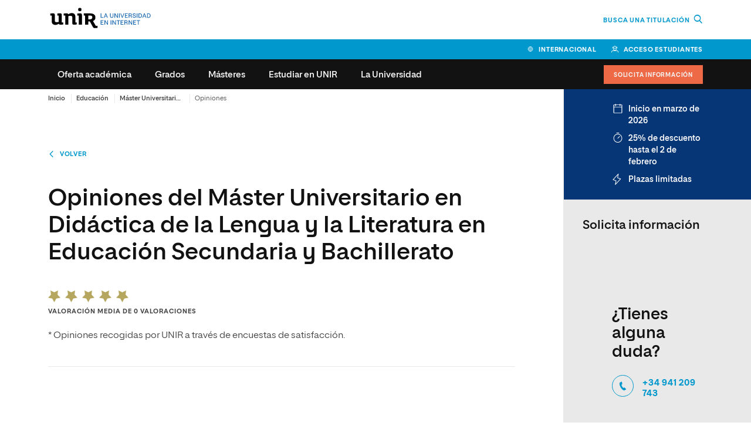

--- FILE ---
content_type: text/html; charset=UTF-8
request_url: https://www.unir.net/educacion/master-didactica-lengua-y-literatura-secundaria-bachillerato/opiniones/
body_size: 36831
content:
<!DOCTYPE html><html lang="es-ES"><head><meta charset="UTF-8"><script>if(navigator.userAgent.match(/MSIE|Internet Explorer/i)||navigator.userAgent.match(/Trident\/7\..*?rv:11/i)){var href=document.location.href;if(!href.match(/[?&]nowprocket/)){if(href.indexOf("?")==-1){if(href.indexOf("#")==-1){document.location.href=href+"?nowprocket=1"}else{document.location.href=href.replace("#","?nowprocket=1#")}}else{if(href.indexOf("#")==-1){document.location.href=href+"&nowprocket=1"}else{document.location.href=href.replace("#","&nowprocket=1#")}}}}</script><script>(()=>{class RocketLazyLoadScripts{constructor(){this.v="1.2.6",this.triggerEvents=["keydown","mousedown","mousemove","touchmove","touchstart","touchend","wheel"],this.userEventHandler=this.t.bind(this),this.touchStartHandler=this.i.bind(this),this.touchMoveHandler=this.o.bind(this),this.touchEndHandler=this.h.bind(this),this.clickHandler=this.u.bind(this),this.interceptedClicks=[],this.interceptedClickListeners=[],this.l(this),window.addEventListener("pageshow",(t=>{this.persisted=t.persisted,this.everythingLoaded&&this.m()})),this.CSPIssue=sessionStorage.getItem("rocketCSPIssue"),document.addEventListener("securitypolicyviolation",(t=>{this.CSPIssue||"script-src-elem"!==t.violatedDirective||"data"!==t.blockedURI||(this.CSPIssue=!0,sessionStorage.setItem("rocketCSPIssue",!0))})),document.addEventListener("DOMContentLoaded",(()=>{this.k()})),this.delayedScripts={normal:[],async:[],defer:[]},this.trash=[],this.allJQueries=[]}p(t){document.hidden?t.t():(this.triggerEvents.forEach((e=>window.addEventListener(e,t.userEventHandler,{passive:!0}))),window.addEventListener("touchstart",t.touchStartHandler,{passive:!0}),window.addEventListener("mousedown",t.touchStartHandler),document.addEventListener("visibilitychange",t.userEventHandler))}_(){this.triggerEvents.forEach((t=>window.removeEventListener(t,this.userEventHandler,{passive:!0}))),document.removeEventListener("visibilitychange",this.userEventHandler)}i(t){"HTML"!==t.target.tagName&&(window.addEventListener("touchend",this.touchEndHandler),window.addEventListener("mouseup",this.touchEndHandler),window.addEventListener("touchmove",this.touchMoveHandler,{passive:!0}),window.addEventListener("mousemove",this.touchMoveHandler),t.target.addEventListener("click",this.clickHandler),this.L(t.target,!0),this.S(t.target,"onclick","rocket-onclick"),this.C())}o(t){window.removeEventListener("touchend",this.touchEndHandler),window.removeEventListener("mouseup",this.touchEndHandler),window.removeEventListener("touchmove",this.touchMoveHandler,{passive:!0}),window.removeEventListener("mousemove",this.touchMoveHandler),t.target.removeEventListener("click",this.clickHandler),this.L(t.target,!1),this.S(t.target,"rocket-onclick","onclick"),this.M()}h(){window.removeEventListener("touchend",this.touchEndHandler),window.removeEventListener("mouseup",this.touchEndHandler),window.removeEventListener("touchmove",this.touchMoveHandler,{passive:!0}),window.removeEventListener("mousemove",this.touchMoveHandler)}u(t){t.target.removeEventListener("click",this.clickHandler),this.L(t.target,!1),this.S(t.target,"rocket-onclick","onclick"),this.interceptedClicks.push(t),t.preventDefault(),t.stopPropagation(),t.stopImmediatePropagation(),this.M()}O(){window.removeEventListener("touchstart",this.touchStartHandler,{passive:!0}),window.removeEventListener("mousedown",this.touchStartHandler),this.interceptedClicks.forEach((t=>{t.target.dispatchEvent(new MouseEvent("click",{view:t.view,bubbles:!0,cancelable:!0}))}))}l(t){EventTarget.prototype.addEventListenerWPRocketBase=EventTarget.prototype.addEventListener,EventTarget.prototype.addEventListener=function(e,i,o){"click"!==e||t.windowLoaded||i===t.clickHandler||t.interceptedClickListeners.push({target:this,func:i,options:o}),(this||window).addEventListenerWPRocketBase(e,i,o)}}L(t,e){this.interceptedClickListeners.forEach((i=>{i.target===t&&(e?t.removeEventListener("click",i.func,i.options):t.addEventListener("click",i.func,i.options))})),t.parentNode!==document.documentElement&&this.L(t.parentNode,e)}D(){return new Promise((t=>{this.P?this.M=t:t()}))}C(){this.P=!0}M(){this.P=!1}S(t,e,i){t.hasAttribute&&t.hasAttribute(e)&&(event.target.setAttribute(i,event.target.getAttribute(e)),event.target.removeAttribute(e))}t(){this._(this),"loading"===document.readyState?document.addEventListener("DOMContentLoaded",this.R.bind(this)):this.R()}k(){let t=[];document.querySelectorAll("script[type=rocketlazyloadscript][data-rocket-src]").forEach((e=>{let i=e.getAttribute("data-rocket-src");if(i&&!i.startsWith("data:")){0===i.indexOf("//")&&(i=location.protocol+i);try{const o=new URL(i).origin;o!==location.origin&&t.push({src:o,crossOrigin:e.crossOrigin||"module"===e.getAttribute("data-rocket-type")})}catch(t){}}})),t=[...new Map(t.map((t=>[JSON.stringify(t),t]))).values()],this.T(t,"preconnect")}async R(){this.lastBreath=Date.now(),this.j(this),this.F(this),this.I(),this.W(),this.q(),await this.A(this.delayedScripts.normal),await this.A(this.delayedScripts.defer),await this.A(this.delayedScripts.async);try{await this.U(),await this.H(this),await this.J()}catch(t){console.error(t)}window.dispatchEvent(new Event("rocket-allScriptsLoaded")),this.everythingLoaded=!0,this.D().then((()=>{this.O()})),this.N()}W(){document.querySelectorAll("script[type=rocketlazyloadscript]").forEach((t=>{t.hasAttribute("data-rocket-src")?t.hasAttribute("async")&&!1!==t.async?this.delayedScripts.async.push(t):t.hasAttribute("defer")&&!1!==t.defer||"module"===t.getAttribute("data-rocket-type")?this.delayedScripts.defer.push(t):this.delayedScripts.normal.push(t):this.delayedScripts.normal.push(t)}))}async B(t){if(await this.G(),!0!==t.noModule||!("noModule"in HTMLScriptElement.prototype))return new Promise((e=>{let i;function o(){(i||t).setAttribute("data-rocket-status","executed"),e()}try{if(navigator.userAgent.indexOf("Firefox/")>0||""===navigator.vendor||this.CSPIssue)i=document.createElement("script"),[...t.attributes].forEach((t=>{let e=t.nodeName;"type"!==e&&("data-rocket-type"===e&&(e="type"),"data-rocket-src"===e&&(e="src"),i.setAttribute(e,t.nodeValue))})),t.text&&(i.text=t.text),i.hasAttribute("src")?(i.addEventListener("load",o),i.addEventListener("error",(function(){i.setAttribute("data-rocket-status","failed-network"),e()})),setTimeout((()=>{i.isConnected||e()}),1)):(i.text=t.text,o()),t.parentNode.replaceChild(i,t);else{const i=t.getAttribute("data-rocket-type"),s=t.getAttribute("data-rocket-src");i?(t.type=i,t.removeAttribute("data-rocket-type")):t.removeAttribute("type"),t.addEventListener("load",o),t.addEventListener("error",(i=>{this.CSPIssue&&i.target.src.startsWith("data:")?(console.log("WPRocket: data-uri blocked by CSP -> fallback"),t.removeAttribute("src"),this.B(t).then(e)):(t.setAttribute("data-rocket-status","failed-network"),e())})),s?(t.removeAttribute("data-rocket-src"),t.src=s):t.src="data:text/javascript;base64,"+window.btoa(unescape(encodeURIComponent(t.text)))}}catch(i){t.setAttribute("data-rocket-status","failed-transform"),e()}}));t.setAttribute("data-rocket-status","skipped")}async A(t){const e=t.shift();return e&&e.isConnected?(await this.B(e),this.A(t)):Promise.resolve()}q(){this.T([...this.delayedScripts.normal,...this.delayedScripts.defer,...this.delayedScripts.async],"preload")}T(t,e){var i=document.createDocumentFragment();t.forEach((t=>{const o=t.getAttribute&&t.getAttribute("data-rocket-src")||t.src;if(o&&!o.startsWith("data:")){const s=document.createElement("link");s.href=o,s.rel=e,"preconnect"!==e&&(s.as="script"),t.getAttribute&&"module"===t.getAttribute("data-rocket-type")&&(s.crossOrigin=!0),t.crossOrigin&&(s.crossOrigin=t.crossOrigin),t.integrity&&(s.integrity=t.integrity),i.appendChild(s),this.trash.push(s)}})),document.head.appendChild(i)}j(t){let e={};function i(i,o){return e[o].eventsToRewrite.indexOf(i)>=0&&!t.everythingLoaded?"rocket-"+i:i}function o(t,o){!function(t){e[t]||(e[t]={originalFunctions:{add:t.addEventListener,remove:t.removeEventListener},eventsToRewrite:[]},t.addEventListener=function(){arguments[0]=i(arguments[0],t),e[t].originalFunctions.add.apply(t,arguments)},t.removeEventListener=function(){arguments[0]=i(arguments[0],t),e[t].originalFunctions.remove.apply(t,arguments)})}(t),e[t].eventsToRewrite.push(o)}function s(e,i){let o=e[i];e[i]=null,Object.defineProperty(e,i,{get:()=>o||function(){},set(s){t.everythingLoaded?o=s:e["rocket"+i]=o=s}})}o(document,"DOMContentLoaded"),o(window,"DOMContentLoaded"),o(window,"load"),o(window,"pageshow"),o(document,"readystatechange"),s(document,"onreadystatechange"),s(window,"onload"),s(window,"onpageshow");try{Object.defineProperty(document,"readyState",{get:()=>t.rocketReadyState,set(e){t.rocketReadyState=e},configurable:!0}),document.readyState="loading"}catch(t){console.log("WPRocket DJE readyState conflict, bypassing")}}F(t){let e;function i(e){return t.everythingLoaded?e:e.split(" ").map((t=>"load"===t||0===t.indexOf("load.")?"rocket-jquery-load":t)).join(" ")}function o(o){function s(t){const e=o.fn[t];o.fn[t]=o.fn.init.prototype[t]=function(){return this[0]===window&&("string"==typeof arguments[0]||arguments[0]instanceof String?arguments[0]=i(arguments[0]):"object"==typeof arguments[0]&&Object.keys(arguments[0]).forEach((t=>{const e=arguments[0][t];delete arguments[0][t],arguments[0][i(t)]=e}))),e.apply(this,arguments),this}}o&&o.fn&&!t.allJQueries.includes(o)&&(o.fn.ready=o.fn.init.prototype.ready=function(e){return t.domReadyFired?e.bind(document)(o):document.addEventListener("rocket-DOMContentLoaded",(()=>e.bind(document)(o))),o([])},s("on"),s("one"),t.allJQueries.push(o)),e=o}o(window.jQuery),Object.defineProperty(window,"jQuery",{get:()=>e,set(t){o(t)}})}async H(t){const e=document.querySelector("script[data-webpack]");e&&(await async function(){return new Promise((t=>{e.addEventListener("load",t),e.addEventListener("error",t)}))}(),await t.K(),await t.H(t))}async U(){this.domReadyFired=!0;try{document.readyState="interactive"}catch(t){}await this.G(),document.dispatchEvent(new Event("rocket-readystatechange")),await this.G(),document.rocketonreadystatechange&&document.rocketonreadystatechange(),await this.G(),document.dispatchEvent(new Event("rocket-DOMContentLoaded")),await this.G(),window.dispatchEvent(new Event("rocket-DOMContentLoaded"))}async J(){try{document.readyState="complete"}catch(t){}await this.G(),document.dispatchEvent(new Event("rocket-readystatechange")),await this.G(),document.rocketonreadystatechange&&document.rocketonreadystatechange(),await this.G(),window.dispatchEvent(new Event("rocket-load")),await this.G(),window.rocketonload&&window.rocketonload(),await this.G(),this.allJQueries.forEach((t=>t(window).trigger("rocket-jquery-load"))),await this.G();const t=new Event("rocket-pageshow");t.persisted=this.persisted,window.dispatchEvent(t),await this.G(),window.rocketonpageshow&&window.rocketonpageshow({persisted:this.persisted}),this.windowLoaded=!0}m(){document.onreadystatechange&&document.onreadystatechange(),window.onload&&window.onload(),window.onpageshow&&window.onpageshow({persisted:this.persisted})}I(){const t=new Map;document.write=document.writeln=function(e){const i=document.currentScript;i||console.error("WPRocket unable to document.write this: "+e);const o=document.createRange(),s=i.parentElement;let n=t.get(i);void 0===n&&(n=i.nextSibling,t.set(i,n));const c=document.createDocumentFragment();o.setStart(c,0),c.appendChild(o.createContextualFragment(e)),s.insertBefore(c,n)}}async G(){Date.now()-this.lastBreath>45&&(await this.K(),this.lastBreath=Date.now())}async K(){return document.hidden?new Promise((t=>setTimeout(t))):new Promise((t=>requestAnimationFrame(t)))}N(){this.trash.forEach((t=>t.remove()))}static run(){const t=new RocketLazyLoadScripts;t.p(t)}}RocketLazyLoadScripts.run()})();</script> <meta name="viewport" content="width=device-width, initial-scale=1.0"> <meta name='robots' content='max-image-preview:large' /><title>Opiniones | UNIR</title><link rel="preload" as="font" href="https://www.unir.net/wp-content/themes/unir/assets/fonts/unir-icons.woff2" crossorigin><link rel="preload" as="font" href="https://www.unir.net/wp-content/themes/unir/assets/fonts/proeduca-regular.woff2" crossorigin><link rel="preload" as="font" href="https://www.unir.net/wp-content/themes/unir/assets/fonts/proeduca-medium.woff2" crossorigin><link rel="preload" as="font" href="https://www.unir.net/wp-content/themes/unir/assets/fonts/proeduca-semibold.woff2" crossorigin><link rel="preload" as="font" href="https://www.unir.net/wp-content/themes/unir/assets/fonts/proeduca-bold.woff2" crossorigin><meta name="robots" content="index, follow, max-snippet:-1, max-image-preview:large, max-video-preview:-1" /><link rel="canonical" href="https://www.unir.net/educacion/master-didactica-lengua-y-literatura-secundaria-bachillerato/opiniones/" /><meta property="og:locale" content="es_ES" /><meta property="og:type" content="article" /><meta property="og:title" content="Opiniones | UNIR" /><meta property="og:url" content="https://www.unir.net/educacion/master-didactica-lengua-y-literatura-secundaria-bachillerato/opiniones/" /><meta property="og:site_name" content="UNIR" /><meta property="article:publisher" content="https://www.facebook.com/UNIRUniversidad" /><meta property="article:modified_time" content="2025-10-01T08:07:49+00:00" /><meta property="og:image" content="https://www.unir.net/wp-content/uploads/2021/10/unir-logo-v.jpg" /><meta property="og:image:width" content="500" /><meta property="og:image:height" content="300" /><meta name="twitter:card" content="summary_large_image" /><meta name="twitter:site" content="@UNIRuniversidad" /><style id='elasticpress-related-posts-style-inline-css' type='text/css'>.editor-styles-wrapper .wp-block-elasticpress-related-posts ul,.wp-block-elasticpress-related-posts ul{list-style-type:none;padding:0}.editor-styles-wrapper .wp-block-elasticpress-related-posts ul li a>div{display:inline}</style><link rel='stylesheet' id='unir-c-form-style-css' href='https://assets.unir.net/prisma1_web_components/style.css' type='text/css' media='all' /><link rel='stylesheet' id='prisma-styles-css' href='https://www.unir.net/wp-content/themes/unir/assets/css/app.0b30290522c6423b6c0f.css' type='text/css' media='all' /><link rel='stylesheet' id='prisma-styles-768-css' href='https://www.unir.net/wp-content/themes/unir/assets/css/app-768.e81803efbdc7c90eb8cc.css' type='text/css' media='(min-width:768px)' /><link rel='stylesheet' id='prisma-styles-1280-css' href='https://www.unir.net/wp-content/themes/unir/assets/css/app-1280.a4bd9761e24f58ce7b86.css' type='text/css' media='(min-width:1280px)' /> <script type="rocketlazyloadscript" data-rocket-type="text/javascript"> var jQueryMigrateHelperHasSentDowngrade = false;window.onerror = function( msg, url, line, col, error ) {if ( jQueryMigrateHelperHasSentDowngrade ) {return true; }var xhr = new XMLHttpRequest();var nonce = '56fef7ff58';var jQueryFunctions = ['andSelf','browser','live','boxModel','support.boxModel','size','swap','clean','sub', ];var match_pattern = /\)\.(.+?) is not a function/; var erroredFunction = msg.match( match_pattern ); if ( typeof erroredFunction !== 'object' || typeof erroredFunction[1] === "undefined" || -1 === jQueryFunctions.indexOf( erroredFunction[1] ) ) { return true; } jQueryMigrateHelperHasSentDowngrade = true;xhr.open( 'POST', 'https://www.unir.net/wp-admin/admin-ajax.php' );xhr.setRequestHeader( 'Content-Type', 'application/x-www-form-urlencoded' );xhr.onload = function () {var response, reload = false;if ( 200 === xhr.status ) { try { response = JSON.parse( xhr.response ); reload = response.data.reload; } catch ( e ) { reload = false; } }if ( reload ) {location.reload(); }};xhr.send( encodeURI( 'action=jquery-migrate-downgrade-version&_wpnonce=' + nonce ) );return true;} </script><script type="rocketlazyloadscript"> window.UNIR_UTM_PHONE_NUMBER = {"_google-bus_":"+34 941 059 500","_bing_bus_":"+34 941 059 494","_fb-ig_rrss_":"+34 941 059 600","_rrss_":"+34 941 059 696","_dis_":"+34 941 059 595","default":"+34 941 209 743"};</script><link rel='manifest' href='https://www.unir.net/wp-json/manifest/web-app/'><meta name='theme-color' content=''><meta name='application-name' content='UNIR'><meta name='mobile-web-app-capable' content='yes'><meta name='apple-mobile-web-app-title' content='UNIR'><meta name='apple-mobile-web-app-capable' content='yes'><meta name='apple-mobile-web-app-status-bar-style' content='black-translucent'><meta name='apple-touch-fullscreen' content='yes'><link rel='apple-touch-startup-image' href='https://www.unir.net/wp-content/uploads/2023/06/favicon_16x16.png'><script> window.dataLayer = window.dataLayer || []; dataLayer[0] = window.dataLayer[0] || {}; dataLayer[0] = Object.assign({}, dataLayer[0], {'event':'page_info','page_type':'producto','area_negocio':'educacion','area_negocio_id':'a03','subarea_negocio':'didacticas','subarea_negocio_id':'54','centro_educativo':'unir','facultad':'facultad de ciencias de la educacion y humanidades','facultad_id':'1','publication_date':'20200604','start_date':'no aplica','study_duration':'1 curso','study_format':'online','study_language':'es_es','study_id':'69496','study_name':'master universitario en didactica de la lengua y la literatura en educacion secundaria y bachillerato','study_sku':'es-69496-1','nivel_estudio':'postgrado','nivel_estudio_id':'2','page_path':'\/educacion\/master-didactica-lengua-y-literatura-secundaria-bachillerato\/opiniones\/','page_section':'producto','forms':[{'form_fields':'7','form_fields_array':'first_name, last_name, email, country_code, province_code, last_studies, phone_raw','id':'formulario-info','form_id':'formulario-info','form_name':'solicita informacion','form_type':'cupon','form_version':'solicitud_info_contextual','form_vertical':'educacion','form_unique_id':5545040},{'form_fields':'10','form_fields_array':'study_type, area, study_id, first_name, last_name, country_code, province_code, email, phone_raw, last_studies','id':'formulario-info','form_id':'formulario-info','form_name':'solicita informacion','form_type':'cupon','form_version':'solicitud_info_general','form_vertical':'educacion','form_unique_id':6082761},{'form_fields':'0','id':'formulario-busqueda','form_id':'formulario-busqueda','form_name':'busqueda','form_type':'busqueda','form_version':'busqueda','form_vertical':'educacion','form_unique_id':906}],'study_name_bi':'master universitario en didactica de la lengua y la literatura en educacion secundaria y bachillerato','study_name_norm_bi':'didactica de la lengua en educacion secundaria y bachillerato','study_id_norm_bi':'55','subnivel_estudio':'postgrado','subnivel_estudio_id':'3','mercado':'espa\u00f1a'});</script><script>(function() { var is_student = (document.cookie.match(/^(?:.*;)?\s*Dig\s*=\s*([^;]+)(?:.*)?$/) || [, null])[1]; var user_is_student_var_value = is_student ? 'estudiante' : 'no estudiante'; dataLayer[0] = dataLayer[0] || {}; dataLayer[0]['user_type'] = user_is_student_var_value; var pageType = dataLayer[0]['page_type']; var pageSection = dataLayer[0]['page_section']; var url_referer = document.referrer; if(url_referer){ let refererPageType = sessionStorage.getItem("refererPageType"); sessionStorage.setItem("refererPageType", pageType+ " " +pageSection); if(refererPageType){ dataLayer[0]['referrer_page_type'] = refererPageType; return; }else{ dataLayer[0]['referrer_page_type'] = "externo"; return; } } sessionStorage.setItem("refererPageType", pageType+ " " + pageSection); dataLayer[0]['referrer_page_type'] = "externo";})();</script><link rel="icon" href="https://www.unir.net/wp-content/uploads/2023/06/favicon_16x16.png" sizes="32x32" /><link rel="icon" href="https://www.unir.net/wp-content/uploads/2023/06/favicon_16x16.png" sizes="192x192" /><link rel="apple-touch-icon" href="https://www.unir.net/wp-content/uploads/2023/06/favicon_16x16.png" /><meta name="msapplication-TileImage" content="https://www.unir.net/wp-content/uploads/2023/06/favicon_16x16.png" /><!--script defer src="https://cdn.optimizely.com/js/26508610118.js"></script--><script>(function(w,d,s,l,i){w[l]=w[l]||[];w[l].push({'gtm.start':new Date().getTime(),event:'gtm.js'});var f=d.getElementsByTagName(s)[0],j=d.createElement(s),dl=l!='dataLayer'?'&l='+l:'';j.async=true;j.src='https://www.googletagmanager.com/gtm.js?id='+i+dl;f.parentNode.insertBefore(j,f);})(window,document,'script','dataLayer','GTM-W37L9KL');</script><style>@media screen and (min-width: 768px) {.numbers--cypher-trio:not(:has(> article:nth-child(3))) {width: 66.67%;}}</style><noscript><style id="rocket-lazyload-nojs-css">.rll-youtube-player, [data-lazy-src]{display:none !important;}</style></noscript> <style>html{--c-primary: 0,152,205;--c-primary-hover: 0,114,154;--c-secondary: 0,108,143;--c-secondary-outstanding: 7,54,118;}</style> 
<script>(window.BOOMR_mq=window.BOOMR_mq||[]).push(["addVar",{"rua.upush":"false","rua.cpush":"true","rua.upre":"false","rua.cpre":"false","rua.uprl":"false","rua.cprl":"false","rua.cprf":"false","rua.trans":"SJ-cacdebf7-e91d-4375-b5a3-5b707468c98f","rua.cook":"false","rua.ims":"false","rua.ufprl":"false","rua.cfprl":"true","rua.isuxp":"false","rua.texp":"norulematch","rua.ceh":"false","rua.ueh":"false","rua.ieh.st":"0"}]);</script>
                              <script>!function(e){var n="https://s.go-mpulse.net/boomerang/";if("False"=="True")e.BOOMR_config=e.BOOMR_config||{},e.BOOMR_config.PageParams=e.BOOMR_config.PageParams||{},e.BOOMR_config.PageParams.pci=!0,n="https://s2.go-mpulse.net/boomerang/";if(window.BOOMR_API_key="9R8N2-2AJ9S-U7FEP-E6Q3T-JJZ8Y",function(){function e(){if(!r){var e=document.createElement("script");e.id="boomr-scr-as",e.src=window.BOOMR.url,e.async=!0,o.appendChild(e),r=!0}}function t(e){r=!0;var n,t,a,i,d=document,O=window;if(window.BOOMR.snippetMethod=e?"if":"i",t=function(e,n){var t=d.createElement("script");t.id=n||"boomr-if-as",t.src=window.BOOMR.url,BOOMR_lstart=(new Date).getTime(),e=e||d.body,e.appendChild(t)},!window.addEventListener&&window.attachEvent&&navigator.userAgent.match(/MSIE [67]\./))return window.BOOMR.snippetMethod="s",void t(o,"boomr-async");a=document.createElement("IFRAME"),a.src="about:blank",a.title="",a.role="presentation",a.loading="eager",i=(a.frameElement||a).style,i.width=0,i.height=0,i.border=0,i.display="none",o.appendChild(a);try{O=a.contentWindow,d=O.document.open()}catch(_){n=document.domain,a.src="javascript:var d=document.open();d.domain='"+n+"';void 0;",O=a.contentWindow,d=O.document.open()}if(n)d._boomrl=function(){this.domain=n,t()},d.write("<bo"+"dy onload='document._boomrl();'>");else if(O._boomrl=function(){t()},O.addEventListener)O.addEventListener("load",O._boomrl,!1);else if(O.attachEvent)O.attachEvent("onload",O._boomrl);d.close()}function a(e){window.BOOMR_onload=e&&e.timeStamp||(new Date).getTime()}if(!window.BOOMR||!window.BOOMR.version&&!window.BOOMR.snippetExecuted){window.BOOMR=window.BOOMR||{},window.BOOMR.snippetStart=(new Date).getTime(),window.BOOMR.snippetExecuted=!0,window.BOOMR.snippetVersion=14,window.BOOMR.url=n+"9R8N2-2AJ9S-U7FEP-E6Q3T-JJZ8Y";var i=document.currentScript||document.getElementsByTagName("script")[0],o=i.parentNode,r=!1,d=document.createElement("link");if(d.relList&&"function"==typeof d.relList.supports&&d.relList.supports("preload")&&"as"in d)window.BOOMR.snippetMethod="p",d.href=window.BOOMR.url,d.rel="preload",d.as="script",d.addEventListener("load",e),d.addEventListener("error",function(){t(!0)}),setTimeout(function(){if(!r)t(!0)},3e3),BOOMR_lstart=(new Date).getTime(),o.appendChild(d);else t(!1);if(window.addEventListener)window.addEventListener("load",a,!1);else if(window.attachEvent)window.attachEvent("onload",a)}}(),"".length>0)if(e&&"performance"in e&&e.performance&&"function"==typeof e.performance.setResourceTimingBufferSize)e.performance.setResourceTimingBufferSize();!function(){if(BOOMR=e.BOOMR||{},BOOMR.plugins=BOOMR.plugins||{},!BOOMR.plugins.AK){var n="true"=="true"?1:0,t="",a="ck7rwmixij72i2l6q53a-f-b56ed2561-clientnsv4-s.akamaihd.net",i="false"=="true"?2:1,o={"ak.v":"39","ak.cp":"1642874","ak.ai":parseInt("1160434",10),"ak.ol":"0","ak.cr":8,"ak.ipv":4,"ak.proto":"h2","ak.rid":"1a00396a","ak.r":42223,"ak.a2":n,"ak.m":"dsca","ak.n":"essl","ak.bpcip":"18.191.27.0","ak.cport":42816,"ak.gh":"23.66.124.164","ak.quicv":"","ak.tlsv":"tls1.3","ak.0rtt":"","ak.0rtt.ed":"","ak.csrc":"-","ak.acc":"","ak.t":"1769899894","ak.ak":"hOBiQwZUYzCg5VSAfCLimQ==QYc7vIRljDcph1QHl3u0t9sww2wdfJkbCmPO1hSgwV667CEJhyAyn+IsYF6YpMmbb3IEpG8CduZNa9uyq5XMd8AexOhTMJNdZtnVBMuSV1MC1Bk0EK0Z/sBzQTiPUo/Br51gWIFYfFcP5HRprrtopPjSVf7Lt8alh746mjOgaVmf25k+z20SmjTVnyqEtVZnNUBdDhV1FkxyGRUXyy6BoAtgcSOWWOTM91fNoSU1oyDSXu4Jilci5ANeLBl9/XTUmJYCup48VWUw0DYrwc3hLHVztj70UjYMZTnnaOZe4pqc2L9Y3/RJQMLWHrWQ/rgZG7Rw0+eQizhATlCtL2tcFxhfdgC/5XsV423bOLI5Lvz584NxHy/CbO1tbfyYR1H3gcmw3PJ1+7dopGuaC2xBGdz/uj1abDTbvt0UnYu4Cmk=","ak.pv":"64","ak.dpoabenc":"","ak.tf":i};if(""!==t)o["ak.ruds"]=t;var r={i:!1,av:function(n){var t="http.initiator";if(n&&(!n[t]||"spa_hard"===n[t]))o["ak.feo"]=void 0!==e.aFeoApplied?1:0,BOOMR.addVar(o)},rv:function(){var e=["ak.bpcip","ak.cport","ak.cr","ak.csrc","ak.gh","ak.ipv","ak.m","ak.n","ak.ol","ak.proto","ak.quicv","ak.tlsv","ak.0rtt","ak.0rtt.ed","ak.r","ak.acc","ak.t","ak.tf"];BOOMR.removeVar(e)}};BOOMR.plugins.AK={akVars:o,akDNSPreFetchDomain:a,init:function(){if(!r.i){var e=BOOMR.subscribe;e("before_beacon",r.av,null,null),e("onbeacon",r.rv,null,null),r.i=!0}return this},is_complete:function(){return!0}}}}()}(window);</script></head><body class="unir_course-template-default single-unir_course postid-44928 unir-body newFont"><script type="application/ld+json">[{ "@context": "https://schema.org", "@type": "WebSite", "url": "https://www.unir.net/", "potentialAction": { "@type": "SearchAction", "target": "https://www.unir.net/?s={search_term_string} ", "query-input": "required name=search_term_string" } }, { "@context": "https://schema.org", "@type": "BreadcrumbList", "itemListElement":[{"@type": "ListItem","position": "1","item":{"@id": "https://www.unir.net","name": "Home"}},{"@type": "ListItem","position": "2","item":{"@id": "https://www.unir.net/educacion/","name": "Educaci\u00f3n"}},{"@type": "ListItem","position": "3","item":{"@id": "https://www.unir.net/educacion/master-didactica-lengua-y-literatura-secundaria-bachillerato/","name": "M\u00e1ster Universitario en Did\u00e1ctica de la Lengua y la Literatura en Educaci\u00f3n Secundaria y Bachillerato"}},{"@type": "ListItem","position": "4","item":{"@id": "https://www.unir.net/educacion/master-didactica-lengua-y-literatura-secundaria-bachillerato/opiniones/","name": "Opiniones"}}]}]</script><script type="rocketlazyloadscript">(function () {var imgtag = document.createElement('img');imgtag.height = '1';imgtag.width = '1';imgtag.style = 'display:none';imgtag.src = 'https://dq.ms1222.net/bc728002-f335-44ce-b386-a8b8303f9f65.png?s=onsite&host=' + window.location.hostname + '&path=' + window.location.pathname;})()</script><noscript><iframe src="https://www.googletagmanager.com/ns.html?id=GTM-W37L9KL"height="0" width="0" style="display:none;visibility:hidden"></iframe></noscript><script type="rocketlazyloadscript"> document.addEventListener('DOMContentLoaded', function () { const IS_ACTIVE = 'is-active'; const originalAdd = DOMTokenList.prototype.add; DOMTokenList.prototype.add = function (...args) { const shouldFilter = this.value.includes('button--menu-item-highlight'); const filteredArgs = shouldFilter ? args.filter(cls => cls !== IS_ACTIVE) : args; return originalAdd.apply(this, filteredArgs); }; const buttons = document.querySelectorAll('.button--menu-item-highlight'); buttons.forEach(el => el.classList.remove(IS_ACTIVE)); });</script><header class="header js-datalayer" ><div id="main-header" class="js-fixed" data-fixed ="top" data-fixed-xs ="1" data-fixed-lg ="1" data-fixed-at ="bottom" data-fixed-scrollup ="false" data-fixed-height ="true"><div class="navbar__backdrop" ></div><div class="header__brand l-flex--row l-flex--center -padding-lateral" ><div class="header__logo col-xs-7" ><a href ="https://www.unir.net" data-gtm-container ="header" data-gtm-category ="logo_home" data-gtm-action ="navigation"><img width="613" height="137" src="https://www.unir.net/wp-content/uploads/2019/11/Unir_2021_logo.svg" class="no-lazy img-responsive img-responsive" alt="" loading="eager" /></a></div><div class="header__claim -text-right col-xs-5" ><a class="link -hidden-xs" href="https://www.unir.net/oferta-academica/" target="_self" data-gtm-container="header" data-gtm-category="search_open" data-gtm-action="navigation">Busca una titulación <i class="icon--search -icon-before -icon--md" style="margin-left:4px"></i></a><a class="-text-primary -hidden-from-sm" href="https://www.unir.net/oferta-academica/" target="_self" data-gtm-container="header" data-gtm-category="search_open" data-gtm-action="navigation"><i class="icon--search -icon-before -icon--md"></i></a></div></div><div class="header__toolbar--desktop -padding-lateral -bg-primary" ><a class=" link--icon-before icon--globe -border-right gtm_toolbar_link_cabecera" data-gtm-container ="header" data-gtm-category ="internacional" data-gtm-action ="navigation" href="https://www.unir.net/internacional/" >Internacional</a><a class=" link--icon-before icon--student -border-right gtm_toolbar_link_cabecera" rel ="nofollow noreferrer" data-gtm-container ="header" data-gtm-category ="acceso estudiantes" data-gtm-action ="navigation" href="https://crosscutting.unir.net/?university=unir_es" target=" _blank" >Acceso estudiantes</a></div><div id="navbar-fix" class="header__navbar header__navbar--compact l-flex--row l-flex--center -padding-lateral -flex-row-reverse" ><style>.header__navbar {--font-body: proeduca, arial, sans-serif;--font-heading: proeduca, arial, sans-serif;}</style><a class=" button--menu-highlight -hidden-from-lg gtm_navbar_button_solicita_info js-scroll-features-origin" data-gtm-container ="boton_info" data-gtm-category ="solicitud_info_general_modal" data-gtm-action ="form_open" href="/solicitud-informacion/" >Solicita información</a><nav class="navbar--compact js-navbar-compact is-test" ><button type="button" class="navbar__button -icon-before icon--navbar" data-gtm-container="header" data-gtm-category="menu_principal_nivel_0" data-gtm-action="navigation">Menú</button><div id="navbar-content" class=" navbar__content" ><ul class="navbar__list">  <li class="menu-item-has-children navbar__cols--lg-4 -extra-gap"> <label class="navbar__item" data-gtm="menu-categoria" data-gtm-container="header" data-gtm-category="menu_principal_nivel_1" data-gtm-action="navigation">Oferta acad&eacute;mica</label> <div class="navbar__sub-level"> <a href="https://www.unir.net/oferta-academica/" class="navbar__link--outline navbar__link--secondary gtm_navbar_link_primary_ver" data-gtm="menu-boton" data-gtm-container="header" data-gtm-category="menu_principal_nivel_2" data-gtm-action="navigation">Ir a oferta acad&eacute;mica</a> <div class="navbar__sub-content"> <ul class="navbar__sub-list navbar__title " title="TIPO DE ESTUDIO"> <li class=""> <a href="https://www.unir.net/grados-online/" data-gtm-container="header" data-gtm-category="menu_principal_nivel_3" data-gtm-action="navigation" target="" data-gtm="menu-subcategoria">Grados </a> </li><li class=""> <a href="https://www.unir.net/masters-online/" data-gtm-container="header" data-gtm-category="menu_principal_nivel_3" data-gtm-action="navigation" target="" data-gtm="menu-subcategoria">M&aacute;steres </a> </li><li class=""> <a href="https://www.unir.net/formacion-permanente/" data-gtm-container="header" data-gtm-category="menu_principal_nivel_3" data-gtm-action="navigation" target="" data-gtm="menu-subcategoria">Formaci&oacute;n Permanente </a> </li><li class=""> <a href="https://www.unir.net/doctorados/" data-gtm-container="header" data-gtm-category="menu_principal_nivel_3" data-gtm-action="navigation" target="" data-gtm="menu-subcategoria">Doctorados </a> </li><li class=""> <a href="https://unirfp.unir.net/" data-gtm-container="header" data-gtm-category="menu_principal_nivel_3" data-gtm-action="navigation" target="_blank" data-gtm="menu-subcategoria" class="icon--external -icon-after"><span>Formaci&oacute;n profesional</span> </a> </li></ul><ul class="navbar__sub-list navbar__title " title="&Aacute;reas de estudio"> <li class=""> <a href="https://www.unir.net/educacion/" data-gtm-container="header" data-gtm-category="menu_principal_nivel_3" data-gtm-action="navigation" target="" data-gtm="menu-subcategoria">Educaci&oacute;n </a> </li><li class=""> <a href="https://www.unir.net/salud/" data-gtm-container="header" data-gtm-category="menu_principal_nivel_3" data-gtm-action="navigation" target="" data-gtm="menu-subcategoria">Ciencias de la Salud </a> </li><li class=""> <a href="https://www.unir.net/empresa/" data-gtm-container="header" data-gtm-category="menu_principal_nivel_3" data-gtm-action="navigation" target="" data-gtm="menu-subcategoria">Empresa </a> </li><li class=""> <a href="https://www.unir.net/mba/" data-gtm-container="header" data-gtm-category="menu_principal_nivel_3" data-gtm-action="navigation" target="" data-gtm="menu-subcategoria">MBA </a> </li><li class=""> <a href="https://www.unir.net/marketing-comunicacion/" data-gtm-container="header" data-gtm-category="menu_principal_nivel_3" data-gtm-action="navigation" target="" data-gtm="menu-subcategoria">Marketing y Comunicaci&oacute;n </a> </li><li class=""> <a href="https://www.unir.net/ingenieria/" data-gtm-container="header" data-gtm-category="menu_principal_nivel_3" data-gtm-action="navigation" target="" data-gtm="menu-subcategoria">Ingenier&iacute;a y Tecnolog&iacute;a </a> </li><li class=""> <a href="https://www.unir.net/diseno/" data-gtm-container="header" data-gtm-category="menu_principal_nivel_3" data-gtm-action="navigation" target="" data-gtm="menu-subcategoria">Dise&ntilde;o </a> </li><li class=""> <a href="https://www.unir.net/ciencias-politicas/" data-gtm-container="header" data-gtm-category="menu_principal_nivel_3" data-gtm-action="navigation" target="" data-gtm="menu-subcategoria">Ciencias Pol&iacute;ticas y Relaciones Internacionales </a> </li></ul><ul class="navbar__sub-list navbar__title invisible" title="."> <li class=""> <a href="https://www.unir.net/derecho/" data-gtm-container="header" data-gtm-category="menu_principal_nivel_3" data-gtm-action="navigation" target="" data-gtm="menu-subcategoria">Derecho </a> </li><li class=""> <a href="https://www.unir.net/ciencias-seguridad/" data-gtm-container="header" data-gtm-category="menu_principal_nivel_3" data-gtm-action="navigation" target="" data-gtm="menu-subcategoria">Ciencias de la Seguridad </a> </li><li class=""> <a href="https://www.unir.net/ciencias-sociales/" data-gtm-container="header" data-gtm-category="menu_principal_nivel_3" data-gtm-action="navigation" target="" data-gtm="menu-subcategoria">Ciencias Sociales </a> </li><li class=""> <a href="https://www.unir.net/artes/" data-gtm-container="header" data-gtm-category="menu_principal_nivel_3" data-gtm-action="navigation" target="" data-gtm="menu-subcategoria">Artes </a> </li><li class=""> <a href="https://www.unir.net/humanidades/" data-gtm-container="header" data-gtm-category="menu_principal_nivel_3" data-gtm-action="navigation" target="" data-gtm="menu-subcategoria">Humanidades </a> </li><li class=""> <a href="https://www.unir.net/musica/" data-gtm-container="header" data-gtm-category="menu_principal_nivel_3" data-gtm-action="navigation" target="" data-gtm="menu-subcategoria">M&uacute;sica </a> </li><li class=""> <a href="https://www.unir.net/idiomas/" data-gtm-container="header" data-gtm-category="menu_principal_nivel_3" data-gtm-action="navigation" target="" data-gtm="menu-subcategoria">Idiomas </a> </li><li class=""> <a href="https://www.unir.net/acceso-a-mayores/" data-gtm-container="header" data-gtm-category="menu_principal_nivel_3" data-gtm-action="navigation" target="" data-gtm="menu-subcategoria">Acceso universitario para mayores </a> </li></ul> </div> </div></li><li class="menu-item-has-children navbar-tabs "> <label class="navbar__item" data-gtm="menu-categoria" data-gtm-container="header" data-gtm-category="menu_principal_nivel_1" data-gtm-action="navigation">Grados</label> <div class="navbar__sub-level"> <div class="navbar__sub-content"> <ul class="navbar__sub-list"> <li class="menu-item-has-children navbar-tabs__button "> <label class="menu-walker-educacion" data-gtm-container="header" data-gtm-category="menu_principal_nivel_2" data-gtm-action="navigation">Educaci&oacute;n</label> <div class="navbar__sub-level"> <a href="https://www.unir.net/educacion/grados-online/" class="navbar__link--outline navbar__link--secondary gtm_navbar_link_secondary_ir_a" data-gtm="menu-boton" data-gtm-container="header" data-gtm-category="menu_principal_nivel_2" data-gtm-action="navigation">Ver todos los Grados de Educaci&oacute;n</a><div class="navbar__sub-content -padding-sub-content"> <ul class="navbar__sub-list navbar__title" title="GRADOS M&Aacute;S DEMANDADOS"> <li class=" navbar__sub-list-tag"> <a href="https://www.unir.net/educacion/grado-maestro-primaria/" data-gtm-container="header" data-gtm-category="menu_principal_nivel_3" data-gtm-action="navigation" target="">Grado en Maestro en Educaci&oacute;n Primaria </a> </li><li class=" navbar__sub-list-tag"> <a href="https://www.unir.net/educacion/grado-maestro-infantil/" data-gtm-container="header" data-gtm-category="menu_principal_nivel_3" data-gtm-action="navigation" target="">Grado en Maestro en Educaci&oacute;n Infantil </a> </li><li class=" navbar__sub-list-tag"> <a href="https://www.unir.net/educacion/grado-pedagogia-online/" data-gtm-container="header" data-gtm-category="menu_principal_nivel_3" data-gtm-action="navigation" target="">Grado en Pedagog&iacute;a </a> </li><li class=" navbar__sub-list-tag"> <a href="https://www.unir.net/educacion/doble-grado-educacion-primaria-pedagogia/" data-gtm-container="header" data-gtm-category="menu_principal_nivel_3" data-gtm-action="navigation" target="">Doble Grado en Maestro en Educaci&oacute;n Primaria y Pedagog&iacute;a </a> </li><li class=" navbar__sub-list-tag"> <a href="https://www.unir.net/educacion/grado-bilingue-magisterio-educacion-primaria/" data-gtm-container="header" data-gtm-category="menu_principal_nivel_3" data-gtm-action="navigation" target="">Grado en Maestro en Educaci&oacute;n Primaria (Grupo Biling&uuml;e) </a> </li></ul> </div><li class="menu-item-has-children navbar-tabs__button "> <label data-gtm-container="header" data-gtm-category="menu_principal_nivel_2" data-gtm-action="navigation">Derecho</label> <div class="navbar__sub-level"> <div class="navbar__sub-content"> <ul class="navbar__sub-list navbar__title" title="Grados"> <li class=" navbar__sub-list-tag"> <a href="https://www.unir.net/derecho/grado-derecho-online/" data-gtm-container="header" data-gtm-category="menu_principal_nivel_3" data-gtm-action="navigation" target="">Grado en Derecho </a> </li><li class=" navbar__sub-list-tag"> <a href="https://www.unir.net/derecho/doble-grado-derecho-ade/" data-gtm-container="header" data-gtm-category="menu_principal_nivel_3" data-gtm-action="navigation" target="">Doble Grado en Derecho y ADE </a> </li><li class=" navbar__sub-list-tag"> <a href="https://www.unir.net/derecho/doble-grado-derecho-ciencias-politicas-online/" data-gtm-container="header" data-gtm-category="menu_principal_nivel_3" data-gtm-action="navigation" target="">Doble Grado en Derecho y Ciencias Pol&iacute;ticas </a> </li><li class=" navbar__sub-list-tag"> <a href="https://www.unir.net/derecho/doble-grado-derecho-criminologia/" data-gtm-container="header" data-gtm-category="menu_principal_nivel_3" data-gtm-action="navigation" target="">Doble Grado en Derecho y Criminolog&iacute;a </a> </li><li class=" navbar__sub-list-tag"> <a href="https://www.unir.net/derecho/doble-grado-derecho-relaciones-internacionales/" data-gtm-container="header" data-gtm-category="menu_principal_nivel_3" data-gtm-action="navigation" target="">Doble Grado en Derecho y Relaciones Internacionales </a> </li></ul> </div><li class="menu-item-has-children navbar-tabs__button "> <label class="menu-walker-ciencias-politicas" data-gtm-container="header" data-gtm-category="menu_principal_nivel_2" data-gtm-action="navigation">Ciencias Pol&iacute;ticas y Relaciones Internacionales</label> <div class="navbar__sub-level"> <div class="navbar__sub-content"> <ul class="navbar__sub-list navbar__title" title="Grados"> <li class=" navbar__sub-list-tag"> <a href="https://www.unir.net/ciencias-politicas/grado-relaciones-internacionales/" data-gtm-container="header" data-gtm-category="menu_principal_nivel_3" data-gtm-action="navigation" target="">Grado en Relaciones Internacionales </a> </li><li class=" navbar__sub-list-tag"> <a href="https://www.unir.net/ciencias-politicas/grado-politicas-gap/" data-gtm-container="header" data-gtm-category="menu_principal_nivel_3" data-gtm-action="navigation" target="">Grado en Ciencias Pol&iacute;ticas y Gesti&oacute;n P&uacute;blica </a> </li><li class=" navbar__sub-list-tag"> <a href="https://www.unir.net/ciencias-politicas/doble-grado-ciencias-politicas-relaciones-internacionales/" data-gtm-container="header" data-gtm-category="menu_principal_nivel_3" data-gtm-action="navigation" target="">Doble Grado en Ciencias Pol&iacute;ticas y Relaciones Internacionales </a> </li></ul> </div><li class="menu-item-has-children navbar-tabs__button "> <label class="menu-walker-ciencias-seguridad" data-gtm-container="header" data-gtm-category="menu_principal_nivel_2" data-gtm-action="navigation">Ciencias de la Seguridad</label> <div class="navbar__sub-level"> <div class="navbar__sub-content"> <ul class="navbar__sub-list navbar__title" title="Grados"> <li class=" navbar__sub-list-tag"> <a href="https://www.unir.net/ciencias-seguridad/grado-criminologia-online/" data-gtm-container="header" data-gtm-category="menu_principal_nivel_3" data-gtm-action="navigation" target="">Grado en Criminolog&iacute;a </a> </li></ul> </div><li class="menu-item-has-children navbar-tabs__button "> <label class="menu-walker-empresa" data-gtm-container="header" data-gtm-category="menu_principal_nivel_2" data-gtm-action="navigation">Empresa</label> <div class="navbar__sub-level"> <a href="https://www.unir.net/empresa/grados-online/" class="navbar__link--outline navbar__link--secondary gtm_navbar_link_secondary_ir_a" data-gtm="menu-boton" data-gtm-container="header" data-gtm-category="menu_principal_nivel_2" data-gtm-action="navigation">Ver todos los grados de Empresa</a><div class="navbar__sub-content -padding-sub-content"> <ul class="navbar__sub-list navbar__title" title="GRADOS M&Aacute;S DEMANDADOS"> <li class=" navbar__sub-list-tag"> <a href="https://www.unir.net/empresa/grado-ade-administracion-direccion-empresas/" data-gtm-container="header" data-gtm-category="menu_principal_nivel_3" data-gtm-action="navigation" target="">Grado en Administraci&oacute;n y Direcci&oacute;n de Empresas </a> </li><li class=" navbar__sub-list-tag"> <a href="https://www.unir.net/empresa/grado-relaciones-laborales-recursos-humanos-rrhh/" data-gtm-container="header" data-gtm-category="menu_principal_nivel_3" data-gtm-action="navigation" target="">Grado en Recursos Humanos y Relaciones Laborales </a> </li><li class=" navbar__sub-list-tag"> <a href="https://www.unir.net/empresa/grado-finanzas-contabilidad/" data-gtm-container="header" data-gtm-category="menu_principal_nivel_3" data-gtm-action="navigation" target="">Grado en Finanzas y Contabilidad </a> </li><li class=" navbar__sub-list-tag"> <a href="https://www.unir.net/empresa/grado-economia/" data-gtm-container="header" data-gtm-category="menu_principal_nivel_3" data-gtm-action="navigation" target="">Grado en Econom&iacute;a </a> </li><li class=" navbar__sub-list-tag"> <a href="https://www.unir.net/empresa/grado-logistica-transporte/" data-gtm-container="header" data-gtm-category="menu_principal_nivel_3" data-gtm-action="navigation" target="">Grado en Gesti&oacute;n Log&iacute;stica </a> </li></ul> </div><li class="menu-item-has-children navbar-tabs__button "> <label class="menu-walker-marketing-comunicacion" data-gtm-container="header" data-gtm-category="menu_principal_nivel_2" data-gtm-action="navigation">Marketing y Comunicaci&oacute;n</label> <div class="navbar__sub-level"> <div class="navbar__sub-content"> <ul class="navbar__sub-list navbar__title" title="Grados"> <li class=" navbar__sub-list-tag"> <a href="https://www.unir.net/marketing-comunicacion/grado-online-marketing/" data-gtm-container="header" data-gtm-category="menu_principal_nivel_3" data-gtm-action="navigation" target="">Grado en Marketing </a> </li><li class=" navbar__sub-list-tag"> <a href="https://www.unir.net/marketing-comunicacion/doble-grado-ade-marketing/" data-gtm-container="header" data-gtm-category="menu_principal_nivel_3" data-gtm-action="navigation" target="">Doble Grado en ADE + Marketing </a> </li><li class=" navbar__sub-list-tag"> <a href="https://www.unir.net/artes/grado-comunicacion-online/" data-gtm-container="header" data-gtm-category="menu_principal_nivel_3" data-gtm-action="navigation" target="">Grado en Comunicaci&oacute;n </a> </li><li class=" navbar__sub-list-tag"> <a href="https://www.unir.net/empresa/grado-publicidad/" data-gtm-container="header" data-gtm-category="menu_principal_nivel_3" data-gtm-action="navigation" target="">Grado en Publicidad </a> </li><li class=" navbar__sub-list-tag"> <a href="https://www.unir.net/marketing-comunicacion/grado-comunicacion-corporativa-protocolo-eventos/" data-gtm-container="header" data-gtm-category="menu_principal_nivel_3" data-gtm-action="navigation" target="">Grado en Comunicaci&oacute;n Corporativa, Protocolo y Eventos </a> </li></ul> </div><li class="menu-item-has-children navbar-tabs__button "> <label class="menu-walker-ingenieria" data-gtm-container="header" data-gtm-category="menu_principal_nivel_2" data-gtm-action="navigation">Ingenier&iacute;a y Tecnolog&iacute;a</label> <div class="navbar__sub-level"> <a href="https://www.unir.net/ingenieria/grados-online/" class="navbar__link--outline navbar__link--secondary gtm_navbar_link_secondary_ir_a" data-gtm="menu-boton" data-gtm-container="header" data-gtm-category="menu_principal_nivel_2" data-gtm-action="navigation">Ver todos los grados de Ingenier&iacute;a y Tecnolog&iacute;a</a><div class="navbar__sub-content -padding-sub-content"> <ul class="navbar__sub-list navbar__title" title="GRADOS M&Aacute;S DEMANDADOS"> <li class=" navbar__sub-list-tag"> <a href="https://www.unir.net/ingenieria/grado-online-organizacion-industrial/" data-gtm-container="header" data-gtm-category="menu_principal_nivel_3" data-gtm-action="navigation" target="">Grado en Ingenier&iacute;a en Organizaci&oacute;n Industrial </a> </li><li class=" navbar__sub-list-tag"> <a href="https://www.unir.net/ingenieria/grado-informatica/" data-gtm-container="header" data-gtm-category="menu_principal_nivel_3" data-gtm-action="navigation" target="">Grado en Ingenier&iacute;a Inform&aacute;tica </a> </li><li class=" navbar__sub-list-tag"> <a href="https://www.unir.net/ingenieria/grado-ciencia-datos/" data-gtm-container="header" data-gtm-category="menu_principal_nivel_3" data-gtm-action="navigation" target="">Grado en Ciencia de Datos </a> </li><li class=" navbar__sub-list-tag"> <a href="https://www.unir.net/ingenieria/grado-fisica/" data-gtm-container="header" data-gtm-category="menu_principal_nivel_3" data-gtm-action="navigation" target="">Grado en F&iacute;sica </a> </li><li class=" navbar__sub-list-tag"> <a href="https://www.unir.net/ingenieria/grado-ciberseguridad/" data-gtm-container="header" data-gtm-category="menu_principal_nivel_3" data-gtm-action="navigation" target="">Grado en Ciberseguridad </a> </li></ul> </div><li class="menu-item-has-children navbar-tabs__button "> <label class="menu-walker-diseno" data-gtm-container="header" data-gtm-category="menu_principal_nivel_2" data-gtm-action="navigation">Dise&ntilde;o</label> <div class="navbar__sub-level"> <div class="navbar__sub-content"> <ul class="navbar__sub-list navbar__title" title="Grados"> <li class=" navbar__sub-list-tag"> <a href="https://www.unir.net/ingenieria/grado-diseno-digital/" data-gtm-container="header" data-gtm-category="menu_principal_nivel_3" data-gtm-action="navigation" target="">Grado en Dise&ntilde;o Digital </a> </li><li class=" navbar__sub-list-tag"> <a href="https://www.unir.net/diseno/grado-diseno-desarrollo-videojuegos/" data-gtm-container="header" data-gtm-category="menu_principal_nivel_3" data-gtm-action="navigation" target="">Grado en Dise&ntilde;o y Desarrollo de Videojuegos </a> </li><li class=" navbar__sub-list-tag"> <a href="https://www.unir.net/diseno/grado-diseno-interiores/" data-gtm-container="header" data-gtm-category="menu_principal_nivel_3" data-gtm-action="navigation" target="">Grado en Dise&ntilde;o de Interiores </a> </li></ul> </div><li class="menu-item-has-children navbar-tabs__button "> <label class="menu-walker-salud" data-gtm-container="header" data-gtm-category="menu_principal_nivel_2" data-gtm-action="navigation">Ciencias de la Salud</label> <div class="navbar__sub-level"> <div class="navbar__sub-content"> <ul class="navbar__sub-list navbar__title" title="GRADOS M&Aacute;S DEMANDADOS"> <li class=" navbar__sub-list-tag"> <a href="https://www.unir.net/salud/grado-psicologia/" data-gtm-container="header" data-gtm-category="menu_principal_nivel_3" data-gtm-action="navigation" target="">Grado en Psicolog&iacute;a </a> </li><li class=" navbar__sub-list-tag"> <a href="https://www.unir.net/salud/grado-ciencias-actividad-fisica-deporte/" data-gtm-container="header" data-gtm-category="menu_principal_nivel_3" data-gtm-action="navigation" target="">Grado en Ciencias de la Actividad F&iacute;sica y del Deporte </a> </li><li class=" navbar__sub-list-tag"> <a href="https://www.unir.net/salud/grado-logopedia/" data-gtm-container="header" data-gtm-category="menu_principal_nivel_3" data-gtm-action="navigation" target="">Grado en Logopedia </a> </li><li class=" navbar__sub-list-tag"> <a href="https://www.unir.net/salud/grado-nutricion/" data-gtm-container="header" data-gtm-category="menu_principal_nivel_3" data-gtm-action="navigation" target="">Grado en Nutrici&oacute;n Humana y Diet&eacute;tica </a> </li></ul> </div><li class="menu-item-has-children navbar-tabs__button menu-walker-ciencias-sociales"> <label data-gtm-container="header" data-gtm-category="menu_principal_nivel_2" data-gtm-action="navigation">Ciencias Sociales</label> <div class="navbar__sub-level"> <a href="https://www.unir.net/ciencias-sociales/grados-online/" class="navbar__link--outline navbar__link--secondary gtm_navbar_link_secondary_ir_a" data-gtm="menu-boton" data-gtm-container="header" data-gtm-category="menu_principal_nivel_2" data-gtm-action="navigation">Ver todos los grados de Ciencias Sociales</a><div class="navbar__sub-content -padding-sub-content"> <ul class="navbar__sub-list navbar__title" title="Grados"> <li class=" navbar__sub-list-tag"> <a href="https://www.unir.net/ciencias-sociales/grado-educacion-social-oficial/" data-gtm-container="header" data-gtm-category="menu_principal_nivel_3" data-gtm-action="navigation" target="">Grado en Educaci&oacute;n Social </a> </li><li class=" navbar__sub-list-tag"> <a href="https://www.unir.net/ciencias-sociales/grado-trabajo-social-online/" data-gtm-container="header" data-gtm-category="menu_principal_nivel_3" data-gtm-action="navigation" target="">Grado en Trabajo Social </a> </li><li class=" navbar__sub-list-tag"> <a href="https://www.unir.net/ciencias-sociales/grado-sociologia/" data-gtm-container="header" data-gtm-category="menu_principal_nivel_3" data-gtm-action="navigation" target="">Grado en Sociolog&iacute;a </a> </li><li class=" navbar__sub-list-tag"> <a href="https://www.unir.net/ciencias-sociales/grado-cooperacion-internacional-desarrollo/" data-gtm-container="header" data-gtm-category="menu_principal_nivel_3" data-gtm-action="navigation" target="">Grado en Cooperaci&oacute;n Internacional para el Desarrollo </a> </li></ul> </div><li class="menu-item-has-children navbar-tabs__button "> <label class="menu-walker-humanidades" data-gtm-container="header" data-gtm-category="menu_principal_nivel_2" data-gtm-action="navigation">Humanidades</label> <div class="navbar__sub-level"> <a href="https://www.unir.net/humanidades/grados-online/" class="navbar__link--outline navbar__link--secondary gtm_navbar_link_secondary_ir_a" data-gtm="menu-boton" data-gtm-container="header" data-gtm-category="menu_principal_nivel_2" data-gtm-action="navigation">Ver todos los grados de Humanidades</a><div class="navbar__sub-content -padding-sub-content"> <ul class="navbar__sub-list navbar__title" title="GRADOS M&Aacute;S DEMANDADOS"> <li class=" navbar__sub-list-tag"> <a href="https://www.unir.net/humanidades/grado-traduccion-interpretacion/" data-gtm-container="header" data-gtm-category="menu_principal_nivel_3" data-gtm-action="navigation" target="">Grado en Traducci&oacute;n e Interpretaci&oacute;n </a> </li><li class=" navbar__sub-list-tag"> <a href="https://www.unir.net/humanidades/grado-humanidades/" data-gtm-container="header" data-gtm-category="menu_principal_nivel_3" data-gtm-action="navigation" target="">Grado en Humanidades </a> </li><li class=" navbar__sub-list-tag"> <a href="https://www.unir.net/humanidades/grado-historia-geografia/" data-gtm-container="header" data-gtm-category="menu_principal_nivel_3" data-gtm-action="navigation" target="">Grado en Historia y Geograf&iacute;a </a> </li><li class=" navbar__sub-list-tag"> <a href="https://www.unir.net/humanidades/grado-historia-del-arte-online/" data-gtm-container="header" data-gtm-category="menu_principal_nivel_3" data-gtm-action="navigation" target="">Grado en Historia del Arte </a> </li><li class=" navbar__sub-list-tag"> <a href="https://www.unir.net/humanidades/grado-filosofia-politica-economia/" data-gtm-container="header" data-gtm-category="menu_principal_nivel_3" data-gtm-action="navigation" target="">Grado en Filosof&iacute;a, Pol&iacute;tica y Econom&iacute;a </a> </li></ul> </div><li class="menu-item-has-children navbar-tabs__button "> <label data-gtm-container="header" data-gtm-category="menu_principal_nivel_2" data-gtm-action="navigation">Artes</label> <div class="navbar__sub-level"> <div class="navbar__sub-content"> <ul class="navbar__sub-list navbar__title" title="Grados"> <li class=" navbar__sub-list-tag"> <a href="https://www.unir.net/artes/grado-fotografia/" data-gtm-container="header" data-gtm-category="menu_principal_nivel_3" data-gtm-action="navigation" target="">Grado en Fotograf&iacute;a </a> </li></ul> </div><li class="menu-item-has-children navbar-tabs__button "> <label class="menu-walker-musica" data-gtm-container="header" data-gtm-category="menu_principal_nivel_2" data-gtm-action="navigation">M&uacute;sica</label> <div class="navbar__sub-level"> <div class="navbar__sub-content"> <ul class="navbar__sub-list navbar__title" title="Grados"> <li class=" navbar__sub-list-tag"> <a href="https://www.unir.net/musica/grado-musica/" data-gtm-container="header" data-gtm-category="menu_principal_nivel_3" data-gtm-action="navigation" target="">Grado en M&uacute;sica </a> </li></ul> </div> </div> </li></div></li><li class="menu-item-has-children navbar-tabs "> <label class="navbar__item" data-gtm="menu-categoria" data-gtm-container="header" data-gtm-category="menu_principal_nivel_1" data-gtm-action="navigation">M&aacute;steres</label> <div class="navbar__sub-level"> <div class="navbar__sub-content"> <ul class="navbar__sub-list"> <li class="menu-item-has-children navbar-tabs__button "> <label class="menu-walker-educacion" data-gtm-container="header" data-gtm-category="menu_principal_nivel_2" data-gtm-action="navigation">Educaci&oacute;n</label> <div class="navbar__sub-level"> <a href="https://www.unir.net/educacion/masters-online/" class="navbar__link--outline navbar__link--secondary gtm_navbar_link_secondary_ir_a" data-gtm="menu-boton" data-gtm-container="header" data-gtm-category="menu_principal_nivel_2" data-gtm-action="navigation">Ver todos los m&aacute;steres de Educaci&oacute;n</a><div class="navbar__sub-content -padding-sub-content"> <ul class="navbar__sub-list navbar__title" title="M&Aacute;STERES M&Aacute;S DEMANDADOS"> <li class=" navbar__sub-list-tag"> <a href="https://www.unir.net/educacion/master-secundaria/" data-gtm-container="header" data-gtm-category="menu_principal_nivel_3" data-gtm-action="navigation" target="">M&aacute;ster Universitario en Formaci&oacute;n del Profesorado de Educaci&oacute;n Secundaria Obligatoria y Bachillerato, Formaci&oacute;n Profesional y Ense&ntilde;anzas de Idiomas </a> </li><li class=" navbar__sub-list-tag"> <a href="https://www.unir.net/educacion/master-educacion-tic/" data-gtm-container="header" data-gtm-category="menu_principal_nivel_3" data-gtm-action="navigation" target="">M&aacute;ster Universitario en Tecnolog&iacute;a Educativa y Competencias Digitales </a> </li><li class=" navbar__sub-list-tag"> <a href="https://www.unir.net/educacion/master-neuropsicologia/" data-gtm-container="header" data-gtm-category="menu_principal_nivel_3" data-gtm-action="navigation" target="">M&aacute;ster Universitario en Neuropsicolog&iacute;a y Educaci&oacute;n </a> </li><li class=" navbar__sub-list-tag"> <a href="https://www.unir.net/educacion/master-educacion-especial/" data-gtm-container="header" data-gtm-category="menu_principal_nivel_3" data-gtm-action="navigation" target="">M&aacute;ster Universitario en Educaci&oacute;n Especial </a> </li><li class=" navbar__sub-list-tag"> <a href="https://www.unir.net/educacion/master-psicopedagogia/" data-gtm-container="header" data-gtm-category="menu_principal_nivel_3" data-gtm-action="navigation" target="">M&aacute;ster Universitario en Psicopedagog&iacute;a </a> </li><li class=" navbar__sub-list-tag"> <a href="https://www.unir.net/educacion/master-atencion-temprana-online/" data-gtm-container="header" data-gtm-category="menu_principal_nivel_3" data-gtm-action="navigation" target="">M&aacute;ster Universitario en Atenci&oacute;n Temprana y Desarrollo Infantil </a> </li><li class=" navbar__sub-list-tag"> <a href="https://www.unir.net/educacion/master-espanol-lengua-extranjera/" data-gtm-container="header" data-gtm-category="menu_principal_nivel_3" data-gtm-action="navigation" target="">M&aacute;ster Universitario en Ense&ntilde;anza de Espa&ntilde;ol como Lengua Extranjera </a> </li></ul> </div><li class="menu-item-has-children navbar-tabs__button "> <label class="menu-walker-derecho" data-gtm-container="header" data-gtm-category="menu_principal_nivel_2" data-gtm-action="navigation">Derecho</label> <div class="navbar__sub-level"> <a href="https://www.unir.net/derecho/masters-online/" class="navbar__link--outline navbar__link--secondary gtm_navbar_link_secondary_ir_a" data-gtm="menu-boton" data-gtm-container="header" data-gtm-category="menu_principal_nivel_2" data-gtm-action="navigation">Ver todos los m&aacute;steres de Derecho</a><div class="navbar__sub-content -padding-sub-content"> <ul class="navbar__sub-list navbar__title" title="M&Aacute;STERES M&Aacute;S DEMANDADOS"> <li class=" navbar__sub-list-tag"> <a href="https://www.unir.net/derecho/master-practica-juridica-abogacia/" data-gtm-container="header" data-gtm-category="menu_principal_nivel_3" data-gtm-action="navigation" target="">M&aacute;ster Universitario en el Ejercicio de la Abogac&iacute;a y la Procura </a> </li><li class=" navbar__sub-list-tag"> <a href="https://www.unir.net/derecho/master-asesoria-fiscal/" data-gtm-container="header" data-gtm-category="menu_principal_nivel_3" data-gtm-action="navigation" target="">M&aacute;ster Universitario en Asesor&iacute;a Fiscal </a> </li><li class=" navbar__sub-list-tag"> <a href="https://www.unir.net/derecho/master-oficial-derecho-penal-economico/" data-gtm-container="header" data-gtm-category="menu_principal_nivel_3" data-gtm-action="navigation" target="">M&aacute;ster Universitario en Derecho Penal Econ&oacute;mico </a> </li><li class=" navbar__sub-list-tag"> <a href="https://www.unir.net/derecho/master-derecho-laboral/" data-gtm-container="header" data-gtm-category="menu_principal_nivel_3" data-gtm-action="navigation" target="">M&aacute;ster Universitario en Derecho del Trabajo y de la Seguridad Social </a> </li><li class=" navbar__sub-list-tag"> <a href="https://www.unir.net/derecho/master-asesoria-juridica-empresas/" data-gtm-container="header" data-gtm-category="menu_principal_nivel_3" data-gtm-action="navigation" target="">M&aacute;ster Universitario en Asesor&iacute;a Jur&iacute;dica de Empresas </a> </li><li class=" navbar__sub-list-tag"> <a href="https://www.unir.net/derecho/master-online-mediacion/" data-gtm-container="header" data-gtm-category="menu_principal_nivel_3" data-gtm-action="navigation" target="">M&aacute;ster de Formaci&oacute;n Permanente en Mediaci&oacute;n y Gesti&oacute;n de Conflictos </a> </li><li class=" navbar__sub-list-tag"> <a href="https://www.unir.net/derecho/master-propiedad-intelectual/" data-gtm-container="header" data-gtm-category="menu_principal_nivel_3" data-gtm-action="navigation" target="">M&aacute;ster Universitario en Propiedad Intelectual e Industrial </a> </li></ul> </div><li class="menu-item-has-children navbar-tabs__button "> <label class="menu-walker-ciencias-politicas" data-gtm-container="header" data-gtm-category="menu_principal_nivel_2" data-gtm-action="navigation">Ciencias Pol&iacute;ticas y Relaciones Internacionales</label> <div class="navbar__sub-level"> <div class="navbar__sub-content"> <ul class="navbar__sub-list navbar__title" title="M&aacute;steres"> <li class=" navbar__sub-list-tag"> <a href="https://www.unir.net/ciencias-politicas/master-gestion-publica/" data-gtm-container="header" data-gtm-category="menu_principal_nivel_3" data-gtm-action="navigation" target="">M&aacute;ster Universitario en Direcci&oacute;n en la Gesti&oacute;n P&uacute;blica </a> </li><li class=" navbar__sub-list-tag"> <a href="https://www.unir.net/ciencias-politicas/master-anticorrupcion/" data-gtm-container="header" data-gtm-category="menu_principal_nivel_3" data-gtm-action="navigation" target="">M&aacute;ster Universitario en An&aacute;lisis y Prevenci&oacute;n de la Corrupci&oacute;n </a> </li><li class=" navbar__sub-list-tag"> <a href="https://www.unir.net/ciencias-politicas/master-administracion-electronica/" data-gtm-container="header" data-gtm-category="menu_principal_nivel_3" data-gtm-action="navigation" target="">M&aacute;ster Universitario en Administraci&oacute;n Electr&oacute;nica y Gobierno Abierto </a> </li><li class=" navbar__sub-list-tag"> <a href="https://www.unir.net/derecho/master-relaciones-internacionales/" data-gtm-container="header" data-gtm-category="menu_principal_nivel_3" data-gtm-action="navigation" target="">M&aacute;ster de Formaci&oacute;n Permanente en Relaciones Internacionales </a> </li></ul> </div><li class="menu-item-has-children navbar-tabs__button "> <label class="menu-walker-ciencias-seguridad" data-gtm-container="header" data-gtm-category="menu_principal_nivel_2" data-gtm-action="navigation">Ciencias de la Seguridad</label> <div class="navbar__sub-level"> <a href="https://www.unir.net/ciencias-seguridad/masters-online/" class="navbar__link--outline navbar__link--secondary gtm_navbar_link_secondary_ir_a" data-gtm="menu-boton" data-gtm-container="header" data-gtm-category="menu_principal_nivel_2" data-gtm-action="navigation">Ver todos los m&aacute;steres de Ciencias de la Seguridad</a><div class="navbar__sub-content -padding-sub-content"> <ul class="navbar__sub-list navbar__title" title="M&Aacute;STERES M&Aacute;S DEMANDADOS"> <li class=" navbar__sub-list-tag"> <a href="https://www.unir.net/ciencias-seguridad/master-seguridad-internacional/" data-gtm-container="header" data-gtm-category="menu_principal_nivel_3" data-gtm-action="navigation" target="">M&aacute;ster Universitario en Estudios de Seguridad Internacional </a> </li><li class=" navbar__sub-list-tag"> <a href="https://www.unir.net/ciencias-seguridad/master-analisis-conducta-criminal/" data-gtm-container="header" data-gtm-category="menu_principal_nivel_3" data-gtm-action="navigation" target="">M&aacute;ster Universitario en Investigaci&oacute;n Criminal </a> </li><li class=" navbar__sub-list-tag"> <a href="https://www.unir.net/ciencias-seguridad/master-delincuencia-juvenil/" data-gtm-container="header" data-gtm-category="menu_principal_nivel_3" data-gtm-action="navigation" target="">M&aacute;ster Universitario en Delincuencia Juvenil e Intervenci&oacute;n con Menores </a> </li><li class=" navbar__sub-list-tag"> <a href="https://www.unir.net/ciencias-seguridad/master-ciberdelincuencia/" data-gtm-container="header" data-gtm-category="menu_principal_nivel_3" data-gtm-action="navigation" target="">M&aacute;ster Universitario en Ciberdelincuencia </a> </li><li class=" navbar__sub-list-tag"> <a href="https://www.unir.net/derecho/master-detective-privado/" data-gtm-container="header" data-gtm-category="menu_principal_nivel_3" data-gtm-action="navigation" target="">M&aacute;ster de Formaci&oacute;n Permanente en Detective Privado, Inform&aacute;tica Forense y Ciberinvestigaci&oacute;n </a> </li><li class=" navbar__sub-list-tag"> <a href="https://www.unir.net/ciencias-seguridad/master-criminologia/" data-gtm-container="header" data-gtm-category="menu_principal_nivel_3" data-gtm-action="navigation" target="">M&aacute;ster Universitario en Victimolog&iacute;a y Criminolog&iacute;a Aplicada </a> </li><li class=" navbar__sub-list-tag"> <a href="https://www.unir.net/ciencias-seguridad/master-seguridad-publica/" data-gtm-container="header" data-gtm-category="menu_principal_nivel_3" data-gtm-action="navigation" target="">M&aacute;ster Universitario en Seguridad P&uacute;blica </a> </li></ul> </div><li class="menu-item-has-children navbar-tabs__button "> <label class="menu-walker-empresa" data-gtm-container="header" data-gtm-category="menu_principal_nivel_2" data-gtm-action="navigation">Empresa</label> <div class="navbar__sub-level"> <a href="https://www.unir.net/empresa/masters-online/" class="navbar__link--outline navbar__link--secondary gtm_navbar_link_secondary_ir_a" data-gtm="menu-boton" data-gtm-container="header" data-gtm-category="menu_principal_nivel_2" data-gtm-action="navigation">Ver todos los m&aacute;steres de Empresa</a><div class="navbar__sub-content -padding-sub-content"> <ul class="navbar__sub-list navbar__title" title="M&Aacute;STERES M&Aacute;S DEMANDADOS"> <li class=" navbar__sub-list-tag"> <a href="https://www.unir.net/empresa/master-direccion-gestion-recursos-humanos/" data-gtm-container="header" data-gtm-category="menu_principal_nivel_3" data-gtm-action="navigation" target="">M&aacute;ster Universitario en Direcci&oacute;n y Gesti&oacute;n de Recursos Humanos </a> </li><li class=" navbar__sub-list-tag"> <a href="https://www.unir.net/empresa/master-business-intelligence/" data-gtm-container="header" data-gtm-category="menu_principal_nivel_3" data-gtm-action="navigation" target="">M&aacute;ster Universitario en Inteligencia de Negocio </a> </li><li class=" navbar__sub-list-tag"> <a href="https://www.unir.net/empresa/master-online-direccion-finanzas/" data-gtm-container="header" data-gtm-category="menu_principal_nivel_3" data-gtm-action="navigation" target="">M&aacute;ster Universitario en Direcci&oacute;n y Gesti&oacute;n Financiera </a> </li><li class=" navbar__sub-list-tag"> <a href="https://www.unir.net/empresa/master-auditoria-cuentas/" data-gtm-container="header" data-gtm-category="menu_principal_nivel_3" data-gtm-action="navigation" target="">M&aacute;ster Universitario en Auditor&iacute;a de Cuentas </a> </li><li class=" navbar__sub-list-tag"> <a href="https://www.unir.net/empresa/master-comercio-exterior/" data-gtm-container="header" data-gtm-category="menu_principal_nivel_3" data-gtm-action="navigation" target="">M&aacute;ster Universitario en Direcci&oacute;n del Comercio y Negocios Internacionales </a> </li><li class=" navbar__sub-list-tag"> <a href="https://www.unir.net/empresa/master-gestion-deportiva/" data-gtm-container="header" data-gtm-category="menu_principal_nivel_3" data-gtm-action="navigation" target="">M&aacute;ster Universitario en Direcci&oacute;n y Gesti&oacute;n Deportiva </a> </li><li class=" navbar__sub-list-tag"> <a href="https://www.unir.net/empresa/master-control-gestion-controlling/" data-gtm-container="header" data-gtm-category="menu_principal_nivel_3" data-gtm-action="navigation" target="">M&aacute;ster Universitario en Control de Gesti&oacute;n / Controlling </a> </li></ul> </div><li class="menu-item-has-children navbar-tabs__button "> <label class="menu-walker-mba" data-gtm-container="header" data-gtm-category="menu_principal_nivel_2" data-gtm-action="navigation">MBA</label> <div class="navbar__sub-level"> <a href="https://www.unir.net/mba/masters-online/" class="navbar__link--outline navbar__link--secondary gtm_navbar_link_secondary_ir_a" data-gtm="menu-boton" data-gtm-container="header" data-gtm-category="menu_principal_nivel_2" data-gtm-action="navigation">Ver todos los m&aacute;steres de MBA</a><div class="navbar__sub-content -padding-sub-content"> <ul class="navbar__sub-list navbar__title" title="M&Aacute;STERES M&Aacute;S DEMANDADOS"> <li class=" navbar__sub-list-tag"> <a href="https://www.unir.net/mba/master-online-direccion-empresas-mba/" data-gtm-container="header" data-gtm-category="menu_principal_nivel_3" data-gtm-action="navigation" target="">M&aacute;ster Universitario en Direcci&oacute;n y Administraci&oacute;n de Empresas (MBA) </a> </li><li class=" navbar__sub-list-tag"> <a href="https://www.unir.net/mba/mba-business-administration-in-english/" data-gtm-container="header" data-gtm-category="menu_principal_nivel_3" data-gtm-action="navigation" target="">Master in Business Administration (MBA) &ndash; 100% in English </a> </li><li class=" navbar__sub-list-tag"> <a href="https://www.unir.net/mba/tech-mba-tecnologico/" data-gtm-container="header" data-gtm-category="menu_principal_nivel_3" data-gtm-action="navigation" target="">M&aacute;ster Universitario en Direcci&oacute;n y Administraci&oacute;n de Empresas &ndash; Tech MBA </a> </li></ul><ul class="navbar__sub-list navbar__title" title="Especialidades oficiales"> <li class=" navbar__sub-list-tag"> <a href="https://www.unir.net/mba/mba-project-management-online/" data-gtm-container="header" data-gtm-category="menu_principal_nivel_3" data-gtm-action="navigation" target="">MBA + Curso en Direcci&oacute;n de Proyectos </a> </li><li class=" navbar__sub-list-tag"> <a href="https://www.unir.net/mba/mba-big-data-bi/" data-gtm-container="header" data-gtm-category="menu_principal_nivel_3" data-gtm-action="navigation" target="">MBA + Curso en Business Intelligence </a> </li><li class=" navbar__sub-list-tag"> <a href="https://www.unir.net/mba/mba-especialidad-en-marketing-digital-doble-postgrado/" data-gtm-container="header" data-gtm-category="menu_principal_nivel_3" data-gtm-action="navigation" target="">MBA + Curso en Marketing Digital </a> </li><li class=" navbar__sub-list-tag"> <a href="https://www.unir.net/mba/mba-recursos-humanos/" data-gtm-container="header" data-gtm-category="menu_principal_nivel_3" data-gtm-action="navigation" target="">MBA + Curso en Recursos Humanos </a> </li></ul> </div><li class="menu-item-has-children navbar-tabs__button "> <label class="menu-walker-marketing-comunicacion" data-gtm-container="header" data-gtm-category="menu_principal_nivel_2" data-gtm-action="navigation">Marketing y Comunicaci&oacute;n</label> <div class="navbar__sub-level"> <a href="https://www.unir.net/marketing-comunicacion/masters-online/" class="navbar__link--outline navbar__link--secondary gtm_navbar_link_secondary_ir_a" data-gtm="menu-boton" data-gtm-container="header" data-gtm-category="menu_principal_nivel_2" data-gtm-action="navigation">Ver todos los m&aacute;steres de Marketing y Comunicaci&oacute;n</a><div class="navbar__sub-content -padding-sub-content"> <ul class="navbar__sub-list navbar__title" title="M&Aacute;STERES M&Aacute;S DEMANDADOS"> <li class=" navbar__sub-list-tag"> <a href="https://www.unir.net/marketing-comunicacion/master-marketing-digital/" data-gtm-container="header" data-gtm-category="menu_principal_nivel_3" data-gtm-action="navigation" target="">M&aacute;ster Universitario en Marketing Digital </a> </li><li class=" navbar__sub-list-tag"> <a href="https://www.unir.net/marketing-comunicacion/master-comunicacion-corporativa/" data-gtm-container="header" data-gtm-category="menu_principal_nivel_3" data-gtm-action="navigation" target="">M&aacute;ster Universitario en Comunicaci&oacute;n Corporativa </a> </li><li class=" navbar__sub-list-tag"> <a href="https://www.unir.net/marketing-comunicacion/master-neuromarketing/" data-gtm-container="header" data-gtm-category="menu_principal_nivel_3" data-gtm-action="navigation" target="">M&aacute;ster Universitario en Neuromarketing </a> </li><li class=" navbar__sub-list-tag"> <a href="https://www.unir.net/marketing-comunicacion/master-protocolo-organizacion-eventos/" data-gtm-container="header" data-gtm-category="menu_principal_nivel_3" data-gtm-action="navigation" target="">M&aacute;ster Universitario en Protocolo y Eventos </a> </li><li class=" navbar__sub-list-tag"> <a href="https://www.unir.net/marketing-comunicacion/master-marketing-farmaceutico/" data-gtm-container="header" data-gtm-category="menu_principal_nivel_3" data-gtm-action="navigation" target="">M&aacute;ster Universitario en Marketing Farmac&eacute;utico </a> </li><li class=" navbar__sub-list-tag"> <a href="https://www.unir.net/marketing-comunicacion/master-direccion-marketing/" data-gtm-container="header" data-gtm-category="menu_principal_nivel_3" data-gtm-action="navigation" target="">M&aacute;ster Universitario en Direcci&oacute;n de Marketing </a> </li><li class=" navbar__sub-list-tag"> <a href="https://www.unir.net/marketing-comunicacion/master-social-media/" data-gtm-container="header" data-gtm-category="menu_principal_nivel_3" data-gtm-action="navigation" target="">M&aacute;ster Universitario en Redes Sociales / Master in Social Media </a> </li></ul> </div><li class="menu-item-has-children navbar-tabs__button "> <label class="menu-walker-ingenieria" data-gtm-container="header" data-gtm-category="menu_principal_nivel_2" data-gtm-action="navigation">Ingenier&iacute;a y Tecnolog&iacute;a</label> <div class="navbar__sub-level"> <a href="https://www.unir.net/ingenieria/masters-online/" class="navbar__link--outline navbar__link--secondary gtm_navbar_link_secondary_ir_a" data-gtm="menu-boton" data-gtm-container="header" data-gtm-category="menu_principal_nivel_2" data-gtm-action="navigation">Ver todos los m&aacute;steres de Ingenier&iacute;a</a><div class="navbar__sub-content -padding-sub-content"> <ul class="navbar__sub-list navbar__title" title="M&Aacute;STERES M&Aacute;S DEMANDADOS"> <li class=" navbar__sub-list-tag"> <a href="https://www.unir.net/ingenieria/master-inteligencia-artificial/" data-gtm-container="header" data-gtm-category="menu_principal_nivel_3" data-gtm-action="navigation" target="">M&aacute;ster Universitario en Inteligencia Artificial </a> </li><li class=" navbar__sub-list-tag"> <a href="https://www.unir.net/ingenieria/master-prl-prevencion-riesgos-laborales/" data-gtm-container="header" data-gtm-category="menu_principal_nivel_3" data-gtm-action="navigation" target="">M&aacute;ster Universitario en Prevenci&oacute;n de Riesgos Laborales (PRL) </a> </li><li class=" navbar__sub-list-tag"> <a href="https://www.unir.net/ingenieria/master-seguridad-informatica/" data-gtm-container="header" data-gtm-category="menu_principal_nivel_3" data-gtm-action="navigation" target="">M&aacute;ster Universitario en Ciberseguridad </a> </li><li class=" navbar__sub-list-tag"> <a href="https://www.unir.net/ingenieria/master-visual-analytics-big-data/" data-gtm-container="header" data-gtm-category="menu_principal_nivel_3" data-gtm-action="navigation" target="">M&aacute;ster Universitario en An&aacute;lisis y Visualizaci&oacute;n de Datos Masivos / Visual Analytics &amp; Big Data </a> </li><li class=" navbar__sub-list-tag"> <a href="https://www.unir.net/ingenieria/master-project-management/" data-gtm-container="header" data-gtm-category="menu_principal_nivel_3" data-gtm-action="navigation" target="">M&aacute;ster de Formaci&oacute;n Permanente en Project Management (PMP)&reg; </a> </li><li class=" navbar__sub-list-tag"> <a href="https://www.unir.net/ingenieria/master-direccion-logistica/" data-gtm-container="header" data-gtm-category="menu_principal_nivel_3" data-gtm-action="navigation" target="">M&aacute;ster Universitario en Direcci&oacute;n Log&iacute;stica </a> </li><li class=" navbar__sub-list-tag"> <a href="https://www.unir.net/ingenieria/master-seguridad-alimentaria/" data-gtm-container="header" data-gtm-category="menu_principal_nivel_3" data-gtm-action="navigation" target="">M&aacute;ster Universitario en Gesti&oacute;n de la Seguridad Alimentaria </a> </li></ul> </div><li class="menu-item-has-children navbar-tabs__button "> <label class="menu-walker-diseno" data-gtm-container="header" data-gtm-category="menu_principal_nivel_2" data-gtm-action="navigation">Dise&ntilde;o</label> <div class="navbar__sub-level"> <a href="https://www.unir.net/diseno/masters-online/" class="navbar__link--outline navbar__link--secondary gtm_navbar_link_secondary_ir_a" data-gtm="menu-boton" data-gtm-container="header" data-gtm-category="menu_principal_nivel_2" data-gtm-action="navigation">Ver todos los m&aacute;steres de Dise&ntilde;o</a><div class="navbar__sub-content -padding-sub-content"> <ul class="navbar__sub-list navbar__title" title="M&Aacute;STERES M&Aacute;S DEMANDADOS"> <li class=" navbar__sub-list-tag"> <a href="https://www.unir.net/diseno/master-diseno-grafico-digital/" data-gtm-container="header" data-gtm-category="menu_principal_nivel_3" data-gtm-action="navigation" target="">M&aacute;ster Universitario en Dise&ntilde;o Gr&aacute;fico Digital </a> </li><li class=" navbar__sub-list-tag"> <a href="https://www.unir.net/diseno/master-experiencia-usuario/" data-gtm-container="header" data-gtm-category="menu_principal_nivel_3" data-gtm-action="navigation" target="">M&aacute;ster Universitario en Dise&ntilde;o de Experiencia de Usuario </a> </li><li class=" navbar__sub-list-tag"> <a href="https://www.unir.net/diseno/master-diseno-interiores/" data-gtm-container="header" data-gtm-category="menu_principal_nivel_3" data-gtm-action="navigation" target="">M&aacute;ster Universitario en Dise&ntilde;o de Interiores </a> </li><li class=" navbar__sub-list-tag"> <a href="https://www.unir.net/diseno/master-artes-visuales-produccion-multimedia/" data-gtm-container="header" data-gtm-category="menu_principal_nivel_3" data-gtm-action="navigation" target="">M&aacute;ster Universitario en Dise&ntilde;o y Producci&oacute;n Multimedia </a> </li><li class=" navbar__sub-list-tag"> <a href="https://www.unir.net/diseno/master-diseno-videojuegos/" data-gtm-container="header" data-gtm-category="menu_principal_nivel_3" data-gtm-action="navigation" target="">M&aacute;ster Universitario en Dise&ntilde;o y Desarrollo de Videojuegos </a> </li><li class=" navbar__sub-list-tag"> <a href="https://www.unir.net/diseno/master-animacion-3d/" data-gtm-container="header" data-gtm-category="menu_principal_nivel_3" data-gtm-action="navigation" target="">M&aacute;ster Universitario en Animaci&oacute;n 3D para las Industrias del Entretenimiento </a> </li><li class=" navbar__sub-list-tag"> <a href="https://www.unir.net/diseno/master-smart-building/" data-gtm-container="header" data-gtm-category="menu_principal_nivel_3" data-gtm-action="navigation" target="">M&aacute;ster Universitario en Herramientas y Tecnolog&iacute;as para el Dise&ntilde;o de Espacios Arquitect&oacute;nicos Inteligentes </a> </li></ul> </div><li class="menu-item-has-children navbar-tabs__button "> <label class="menu-walker-salud" data-gtm-container="header" data-gtm-category="menu_principal_nivel_2" data-gtm-action="navigation">Ciencias de la Salud</label> <div class="navbar__sub-level"> <a href="https://www.unir.net/salud/masters-online/" class="navbar__link--outline navbar__link--secondary gtm_navbar_link_secondary_ir_a" data-gtm="menu-boton" data-gtm-container="header" data-gtm-category="menu_principal_nivel_2" data-gtm-action="navigation">Ver todos los m&aacute;steres de Salud</a><div class="navbar__sub-content -padding-sub-content"> <ul class="navbar__sub-list navbar__title" title="M&Aacute;STERES M&Aacute;S DEMANDADOS"> <li class=" navbar__sub-list-tag"> <a href="https://www.unir.net/salud/master-psicologia-general-sanitaria/" data-gtm-container="header" data-gtm-category="menu_principal_nivel_3" data-gtm-action="navigation" target="">M&aacute;ster Universitario en Psicolog&iacute;a General Sanitaria </a> </li><li class=" navbar__sub-list-tag"> <a href="https://www.unir.net/salud/master-psicologia-infanto-juvenil/" data-gtm-container="header" data-gtm-category="menu_principal_nivel_3" data-gtm-action="navigation" target="">M&aacute;ster Universitario en Intervenci&oacute;n Psicol&oacute;gica en Ni&ntilde;os y Adolescentes </a> </li><li class=" navbar__sub-list-tag"> <a href="https://www.unir.net/salud/master-neuropsicologia-clinica/" data-gtm-container="header" data-gtm-category="menu_principal_nivel_3" data-gtm-action="navigation" target="">M&aacute;ster Universitario en Neuropsicolog&iacute;a Cl&iacute;nica </a> </li><li class=" navbar__sub-list-tag"> <a href="https://www.unir.net/salud/master-direccion-gestion-sanitaria/" data-gtm-container="header" data-gtm-category="menu_principal_nivel_3" data-gtm-action="navigation" target="">M&aacute;ster Universitario en Direcci&oacute;n y Gesti&oacute;n Sanitaria </a> </li><li class=" navbar__sub-list-tag"> <a href="https://www.unir.net/salud/master-psicologia-forense/" data-gtm-container="header" data-gtm-category="menu_principal_nivel_3" data-gtm-action="navigation" target="">M&aacute;ster Universitario en Psicolog&iacute;a Forense </a> </li><li class=" navbar__sub-list-tag"> <a href="https://www.unir.net/salud/master-direccion-gestion-unidades-enfermeria/" data-gtm-container="header" data-gtm-category="menu_principal_nivel_3" data-gtm-action="navigation" target="">M&aacute;ster Universitario en Direcci&oacute;n y Gesti&oacute;n de Unidades de Enfermer&iacute;a </a> </li><li class=" navbar__sub-list-tag"> <a href="https://www.unir.net/salud/master-investigacion-ciencias-salud/" data-gtm-container="header" data-gtm-category="menu_principal_nivel_3" data-gtm-action="navigation" target="">M&aacute;ster Universitario en Metodolog&iacute;a de la Investigaci&oacute;n en Ciencias de la Salud </a> </li></ul> </div><li class="menu-item-has-children navbar-tabs__button "> <label class="menu-walker-ciencias-sociales" data-gtm-container="header" data-gtm-category="menu_principal_nivel_2" data-gtm-action="navigation">Ciencias Sociales</label> <div class="navbar__sub-level"> <div class="navbar__sub-content"> <ul class="navbar__sub-list navbar__title" title="M&aacute;steres"> <li class=" navbar__sub-list-tag"> <a href="https://www.unir.net/ciencias-sociales/master-cooperacion-internacional-online/" data-gtm-container="header" data-gtm-category="menu_principal_nivel_3" data-gtm-action="navigation" target="">M&aacute;ster Universitario en Cooperaci&oacute;n Internacional al Desarrollo: Gesti&oacute;n y Direcci&oacute;n de Proyectos </a> </li><li class=" navbar__sub-list-tag"> <a href="https://www.unir.net/ciencias-sociales/master-gestion-intervencion-atencion-sociosanitaria/" data-gtm-container="header" data-gtm-category="menu_principal_nivel_3" data-gtm-action="navigation" target="">M&aacute;ster Universitario en Direcci&oacute;n e Intervenci&oacute;n Sociosanitaria </a> </li><li class=" navbar__sub-list-tag"> <a href="https://www.unir.net/ciencias-sociales/master-intervencion-social/" data-gtm-container="header" data-gtm-category="menu_principal_nivel_3" data-gtm-action="navigation" target="">M&aacute;ster Universitario en Intervenci&oacute;n Social en las Sociedades del Conocimiento </a> </li><li class=" navbar__sub-list-tag"> <a href="https://www.unir.net/ciencias-sociales/master-problem-solving/" data-gtm-container="header" data-gtm-category="menu_principal_nivel_3" data-gtm-action="navigation" target="">M&aacute;ster de Formaci&oacute;n Permanente en Resoluci&oacute;n de Problemas Complejos </a> </li><li class=" navbar__sub-list-tag"> <a href="https://www.unir.net/ciencias-sociales/master-terapia-familiar-sistemica/" data-gtm-container="header" data-gtm-category="menu_principal_nivel_3" data-gtm-action="navigation" target="">M&aacute;ster Universitario en Intervenci&oacute;n Social Familiar Sist&eacute;mica* </a> </li><li class=" navbar__sub-list-tag"> <a href="https://www.unir.net/ciencias-sociales/master-tisa/" data-gtm-container="header" data-gtm-category="menu_principal_nivel_3" data-gtm-action="navigation" target="">M&aacute;ster Universitario en M&eacute;todos y T&eacute;cnicas de Investigaci&oacute;n Social Aplicada </a> </li></ul> </div><li class="menu-item-has-children navbar-tabs__button "> <label class="menu-walker-humanidades" data-gtm-container="header" data-gtm-category="menu_principal_nivel_2" data-gtm-action="navigation">Humanidades</label> <div class="navbar__sub-level"> <a href="https://www.unir.net/humanidades/masters-online/" class="navbar__link--outline navbar__link--secondary gtm_navbar_link_secondary_ir_a" data-gtm="menu-boton" data-gtm-container="header" data-gtm-category="menu_principal_nivel_2" data-gtm-action="navigation">Ver todos los m&aacute;steres de Humanidades</a><div class="navbar__sub-content -padding-sub-content"> <ul class="navbar__sub-list navbar__title" title="M&Aacute;STERES M&Aacute;S DEMANDADOS"> <li class=" navbar__sub-list-tag"> <a href="https://www.unir.net/humanidades/master-escritura-creativa/" data-gtm-container="header" data-gtm-category="menu_principal_nivel_3" data-gtm-action="navigation" target="">M&aacute;ster Universitario en Escritura Creativa </a> </li><li class=" navbar__sub-list-tag"> <a href="https://www.unir.net/humanidades/master-literatura-espanola-latinoamericana/" data-gtm-container="header" data-gtm-category="menu_principal_nivel_3" data-gtm-action="navigation" target="">M&aacute;ster Universitario en Estudios Avanzados en Literatura Espa&ntilde;ola y Latinoamericana </a> </li><li class=" navbar__sub-list-tag"> <a href="https://www.unir.net/humanidades/master-oratoria-retorica/" data-gtm-container="header" data-gtm-category="menu_principal_nivel_3" data-gtm-action="navigation" target="">M&aacute;ster Universitario en Ret&oacute;rica y Oratoria </a> </li><li class=" navbar__sub-list-tag"> <a href="https://www.unir.net/humanidades/master-humanidades-digitales/" data-gtm-container="header" data-gtm-category="menu_principal_nivel_3" data-gtm-action="navigation" target="">M&aacute;ster Universitario en Humanidades Digitales </a> </li><li class=" navbar__sub-list-tag"> <a href="https://www.unir.net/humanidades/master-gestion-patrimonio-cultural/" data-gtm-container="header" data-gtm-category="menu_principal_nivel_3" data-gtm-action="navigation" target="">M&aacute;ster Universitario en Gesti&oacute;n del Patrimonio Cultural y Natural </a> </li><li class=" navbar__sub-list-tag"> <a href="https://www.unir.net/humanidades/master-estudios-biblicos/" data-gtm-container="header" data-gtm-category="menu_principal_nivel_3" data-gtm-action="navigation" target="">M&aacute;ster de Formaci&oacute;n Permanente en Estudios B&iacute;blicos </a> </li><li class=" navbar__sub-list-tag"> <a href="https://www.unir.net/humanidades/master-humanidades/" data-gtm-container="header" data-gtm-category="menu_principal_nivel_3" data-gtm-action="navigation" target="">M&aacute;ster de Formaci&oacute;n Permanente en Humanidades </a> </li></ul> </div><li class="menu-item-has-children navbar-tabs__button "> <label data-gtm-container="header" data-gtm-category="menu_principal_nivel_2" data-gtm-action="navigation">Artes</label> <div class="navbar__sub-level"> <a href="https://www.unir.net/artes/masters-online/" class="navbar__link--outline navbar__link--secondary gtm_navbar_link_secondary_ir_a" data-gtm="menu-boton" data-gtm-container="header" data-gtm-category="menu_principal_nivel_2" data-gtm-action="navigation">Ver todos los m&aacute;steres de Artes</a><div class="navbar__sub-content -padding-sub-content"> <ul class="navbar__sub-list navbar__title" title="M&aacute;steres"> <li class=" navbar__sub-list-tag"> <a href="https://www.unir.net/artes/master-gestion-cultural-oficial/" data-gtm-container="header" data-gtm-category="menu_principal_nivel_3" data-gtm-action="navigation" target="">M&aacute;ster Universitario en Gesti&oacute;n y Emprendimiento de Proyectos Culturales </a> </li><li class=" navbar__sub-list-tag"> <a href="https://www.unir.net/artes/master-estudios-avanzados-teatro/" data-gtm-container="header" data-gtm-category="menu_principal_nivel_3" data-gtm-action="navigation" target="">M&aacute;ster Universitario en Estudios Avanzados de Teatro </a> </li><li class=" navbar__sub-list-tag"> <a href="https://www.unir.net/artes/master-danza/" data-gtm-container="header" data-gtm-category="menu_principal_nivel_3" data-gtm-action="navigation" target="">M&aacute;ster Universitario en Estudios sobre Danza </a> </li><li class=" navbar__sub-list-tag"> <a href="https://www.unir.net/artes/master-produccion-artistica/" data-gtm-container="header" data-gtm-category="menu_principal_nivel_3" data-gtm-action="navigation" target="">M&aacute;ster Universitario en Producci&oacute;n de Proyectos Art&iacute;sticos </a> </li><li class=" navbar__sub-list-tag"> <a href="https://www.unir.net/artes/master-guiones-audiovisuales/" data-gtm-container="header" data-gtm-category="menu_principal_nivel_3" data-gtm-action="navigation" target="">M&aacute;ster Universitario en Creaci&oacute;n de Guiones Audiovisuales </a> </li><li class=" navbar__sub-list-tag"> <a href="https://www.unir.net/artes/master-proyectos-periodisticos-digitales-avanzados/" data-gtm-container="header" data-gtm-category="menu_principal_nivel_3" data-gtm-action="navigation" target="">M&aacute;ster Universitario en Proyectos Period&iacute;sticos Digitales Avanzados </a> </li><li class=" navbar__sub-list-tag"> <a href="https://www.unir.net/artes/master-cine/" data-gtm-container="header" data-gtm-category="menu_principal_nivel_3" data-gtm-action="navigation" target="">M&aacute;ster Universitario en Estudios Avanzados en Cinematograf&iacute;a </a> </li></ul> </div><li class="menu-item-has-children navbar-tabs__button "> <label class="menu-walker-musica" data-gtm-container="header" data-gtm-category="menu_principal_nivel_2" data-gtm-action="navigation">M&uacute;sica</label> <div class="navbar__sub-level"> <div class="navbar__sub-content"> <ul class="navbar__sub-list navbar__title" title="M&aacute;steres"> <li class=" navbar__sub-list-tag"> <a href="https://www.unir.net/musica/master-pedagogia-musical-online/" data-gtm-container="header" data-gtm-category="menu_principal_nivel_3" data-gtm-action="navigation" target="">M&aacute;ster Universitario en Pedagog&iacute;a Musical </a> </li><li class=" navbar__sub-list-tag"> <a href="https://www.unir.net/musica/master-oficial-investigacion-musical/" data-gtm-container="header" data-gtm-category="menu_principal_nivel_3" data-gtm-action="navigation" target="">M&aacute;ster Universitario en Investigaci&oacute;n Musical </a> </li><li class=" navbar__sub-list-tag"> <a href="https://www.unir.net/musica/master-oficial-musicoterapia/" data-gtm-container="header" data-gtm-category="menu_principal_nivel_3" data-gtm-action="navigation" target="">M&aacute;ster Universitario en Musicoterapia </a> </li><li class=" navbar__sub-list-tag"> <a href="https://www.unir.net/musica/master-produccion-musical/" data-gtm-container="header" data-gtm-category="menu_principal_nivel_3" data-gtm-action="navigation" target="">M&aacute;ster Universitario en Composici&oacute;n Musical con Nuevas Tecnolog&iacute;as </a> </li><li class=" navbar__sub-list-tag"> <a href="https://www.unir.net/musica/master-gestion-industria-musical/" data-gtm-container="header" data-gtm-category="menu_principal_nivel_3" data-gtm-action="navigation" target="">M&aacute;ster Universitario en Gesti&oacute;n Empresarial en la Industria Musical </a> </li><li class=" navbar__sub-list-tag"> <a href="https://www.unir.net/musica/master-jazz-musica-moderna/" data-gtm-container="header" data-gtm-category="menu_principal_nivel_3" data-gtm-action="navigation" target="">M&aacute;ster Universitario en Jazz y M&uacute;sica Moderna </a> </li><li class=" navbar__sub-list-tag"> <a href="https://www.unir.net/musica/master-musicologia/" data-gtm-container="header" data-gtm-category="menu_principal_nivel_3" data-gtm-action="navigation" target="">M&aacute;ster Universitario en Musicolog&iacute;a </a> </li></ul> </div> </div> </li></div></li><li class="menu-item-has-children navbar__cols--lg-4 is-custom-height -move-center"> <label class="navbar__item gtm_toolbar_link_cabecera" data-gtm="menu-categoria" data-gtm-container="header" data-gtm-category="menu_principal_nivel_1" data-gtm-action="navigation">Estudiar en UNIR</label> <div class="navbar__sub-level"> <a href="https://www.unir.net/estudia-con-nosotros/" class="navbar__link--outline navbar__link--secondary gtm_navbar_link_primary_ver" data-gtm="menu-boton" data-gtm-container="header" data-gtm-category="menu_principal_nivel_2" data-gtm-action="navigation">Ir a Estudiar en UNIR</a> <div class="navbar__sub-content"> <ul class="navbar__sub-list navbar__title " title="Experiencia UNIR"> <li class=""> <a href="https://www.unir.net/estudia-con-nosotros/como-estudiar-online/" data-gtm-container="header" data-gtm-category="menu_principal_nivel_3" data-gtm-action="navigation" target="" data-gtm="menu-subcategoria">Metodolog&iacute;a UNIR </a> </li><li class=""> <a href="https://www.unir.net/estudia-con-nosotros/conoce-el-campus/" data-gtm-container="header" data-gtm-category="menu_principal_nivel_3" data-gtm-action="navigation" target="" data-gtm="menu-subcategoria">El Campus Virtual </a> </li><li class=""> <a href="https://www.unir.net/estudia-con-nosotros/opiniones/" data-gtm-container="header" data-gtm-category="menu_principal_nivel_3" data-gtm-action="navigation" target="" data-gtm="menu-subcategoria">Opiniones de estudiantes en UNIR </a> </li><li class=""> <a href="https://www.unir.net/estudia-con-nosotros/bolsa-de-empleo-coie/" data-gtm-container="header" data-gtm-category="menu_principal_nivel_3" data-gtm-action="navigation" target="" data-gtm="menu-subcategoria">&Aacute;rea de Empleo-COIE y Dpto. de Pr&aacute;cticas </a> </li><li class=""> <a href="https://www.unir.net/estudia-con-nosotros/uniralumni/" data-gtm-container="header" data-gtm-category="menu_principal_nivel_3" data-gtm-action="navigation" target="" data-gtm="menu-subcategoria">UNIRalumni </a> </li><li class=""> <a href="https://www.unir.net/estudia-con-nosotros/graduacion/" data-gtm-container="header" data-gtm-category="menu_principal_nivel_3" data-gtm-action="navigation" target="" data-gtm="menu-subcategoria">Graduaci&oacute;n 2025 </a> </li></ul><ul class="navbar__sub-list navbar__title " title="Informaci&oacute;n Pr&aacute;ctica"> <li class=""> <a href="https://www.unir.net/estudia-con-nosotros/preguntas-frecuentes/" data-gtm-container="header" data-gtm-category="menu_principal_nivel_3" data-gtm-action="navigation" target="" data-gtm="menu-subcategoria">Preguntas frecuentes </a> </li><li class=""> <a href="https://www.unir.net/estudia-con-nosotros/reconocimiento-creditos/" data-gtm-container="header" data-gtm-category="menu_principal_nivel_3" data-gtm-action="navigation" target="" data-gtm="menu-subcategoria">Reconocimiento de cr&eacute;ditos </a> </li><li class=""> <a href="https://www.unir.net/estudia-con-nosotros/centros-examenes/" data-gtm-container="header" data-gtm-category="menu_principal_nivel_3" data-gtm-action="navigation" target="" data-gtm="menu-subcategoria">Centros de Ex&aacute;menes </a> </li><li class=""> <a href="https://www.unir.net/estudia-con-nosotros/orientacion-academica/" data-gtm-container="header" data-gtm-category="menu_principal_nivel_3" data-gtm-action="navigation" target="" data-gtm="menu-subcategoria">Servicio de Orientaci&oacute;n Acad&eacute;mica (SOA) </a> </li><li class=""> <a href="https://www.unir.net/estudia-con-nosotros/atencion-necesidades-especiales/" data-gtm-container="header" data-gtm-category="menu_principal_nivel_3" data-gtm-action="navigation" target="" data-gtm="menu-subcategoria">Servicio de Atenci&oacute;n a las Necesidades Especiales </a> </li><li class=""> <a href="https://www.unir.net/estudia-con-nosotros/servicio-solicitudes/" data-gtm-container="header" data-gtm-category="menu_principal_nivel_3" data-gtm-action="navigation" target="" data-gtm="menu-subcategoria">Servicio de Solicitudes </a> </li><li class=""> <a href="https://www.unir.net/estudia-con-nosotros/oficina-movilidad/" data-gtm-container="header" data-gtm-category="menu_principal_nivel_3" data-gtm-action="navigation" target="" data-gtm="menu-subcategoria">Oficina de Movilidad Internacional </a> </li></ul><ul class="navbar__sub-list navbar__title " title="Matr&iacute;cula y Becas"> <li class=""> <a href="https://www.unir.net/estudia-con-nosotros/como-matricularse/" data-gtm-container="header" data-gtm-category="menu_principal_nivel_3" data-gtm-action="navigation" target="" data-gtm="menu-subcategoria">C&oacute;mo matricularse </a> </li><li class=""> <a href="https://www.unir.net/estudia-con-nosotros/becas-universitarias-y-precios/" data-gtm-container="header" data-gtm-category="menu_principal_nivel_3" data-gtm-action="navigation" target="" data-gtm="menu-subcategoria">Becas universitarias y tasas </a> </li><li class=""> <a href="https://www.unir.net/estudia-con-nosotros/requisitos-acceso/" data-gtm-container="header" data-gtm-category="menu_principal_nivel_3" data-gtm-action="navigation" target="" data-gtm="menu-subcategoria">Requisitos de acceso a la Universidad </a> </li><li class=""> <a href="https://www.unir.net/estudia-con-nosotros/formacion-bonificada/" data-gtm-container="header" data-gtm-category="menu_principal_nivel_3" data-gtm-action="navigation" target="" data-gtm="menu-subcategoria">Formaci&oacute;n bonificada </a> </li></ul> </div> </div></li><li class="menu-item-has-children navbar__cols--lg-3 -move-center"> <label class="navbar__item gtm_toolbar_link_cabecera" data-gtm="menu-categoria" data-gtm-container="header" data-gtm-category="menu_principal_nivel_1" data-gtm-action="navigation">La Universidad</label> <div class="navbar__sub-level"> <div class="navbar__sub-content"> <ul class="navbar__sub-list navbar__title " title="Con&oacute;cenos"> <li class=""> <a href="https://www.unir.net/universidad-online/mision-valores/" data-gtm-container="header" data-gtm-category="menu_principal_nivel_3" data-gtm-action="navigation" target="" data-gtm="menu-subcategoria">Misi&oacute;n y Valores </a> </li><li class=""> <a href="https://www.unir.net/actualidad/" data-gtm-container="header" data-gtm-category="menu_principal_nivel_3" data-gtm-action="navigation" target="" data-gtm="menu-subcategoria">Actualidad </a> </li><li class=""> <a href="https://www.unir.net/evento/" data-gtm-container="header" data-gtm-category="menu_principal_nivel_3" data-gtm-action="navigation" target="" data-gtm="menu-subcategoria">Eventos </a> </li><li class=""> <a href="https://www.unir.net/revista/" data-gtm-container="header" data-gtm-category="menu_principal_nivel_3" data-gtm-action="navigation" target="" data-gtm="menu-subcategoria">UNIR Revista </a> </li><li class=""> <a href="https://www.unir.net/universidad-online/manifiesto-unir/" data-gtm-container="header" data-gtm-category="menu_principal_nivel_3" data-gtm-action="navigation" target="" data-gtm="menu-subcategoria">Manifiesto UNIR </a> </li><li class=""> <a href="https://www.unir.net/universidad-online/rankings-universidades-unir/" data-gtm-container="header" data-gtm-category="menu_principal_nivel_3" data-gtm-action="navigation" target="" data-gtm="menu-subcategoria">UNIR en los rankings </a> </li><li class=""> <a href="https://www.unir.net/universidad-online/premios-reconocimientos/" data-gtm-container="header" data-gtm-category="menu_principal_nivel_3" data-gtm-action="navigation" target="" data-gtm="menu-subcategoria">Premios y Reconocimientos </a> </li><li class=""> <a href="https://escueladehumanidades.unir.net/" data-gtm-container="header" data-gtm-category="menu_principal_nivel_3" data-gtm-action="navigation" target="_blank" data-gtm="menu-subcategoria" class="icon--external -icon-after"><span>Escuela de Humanidades</span> </a> </li><li class=""> <a href="https://www.unir.net/universidad-online/normativa/" data-gtm-container="header" data-gtm-category="menu_principal_nivel_3" data-gtm-action="navigation" target="" data-gtm="menu-subcategoria">Normas de Organizaci&oacute;n y Funcionamiento </a> </li></ul><ul class="navbar__sub-list navbar__title " title="Equipo UNIR"> <li class=""> <a href="https://www.unir.net/universidad-online/organos-gobierno/" data-gtm-container="header" data-gtm-category="menu_principal_nivel_3" data-gtm-action="navigation" target="" data-gtm="menu-subcategoria">&Oacute;rganos de Gobierno </a> </li><li class=""> <a href="https://www.unir.net/universidad-online/vicerrectorados/" data-gtm-container="header" data-gtm-category="menu_principal_nivel_3" data-gtm-action="navigation" target="" data-gtm="menu-subcategoria">Vicerrectorados </a> </li><li class=""> <a href="https://www.unir.net/universidad-online/consejo-social/" data-gtm-container="header" data-gtm-category="menu_principal_nivel_3" data-gtm-action="navigation" target="" data-gtm="menu-subcategoria">Consejo Social de UNIR </a> </li><li class=""> <a href="https://www.unir.net/profesores/" data-gtm-container="header" data-gtm-category="menu_principal_nivel_3" data-gtm-action="navigation" target="" data-gtm="menu-subcategoria">Claustro </a> </li><li class=""> <a href="https://www.unir.net/universidad-online/nuestros-alumnos/" data-gtm-container="header" data-gtm-category="menu_principal_nivel_3" data-gtm-action="navigation" target="" data-gtm="menu-subcategoria">Nuestros Estudiantes </a> </li><li class=""> <a href="https://www.unir.net/actualidad/sala-de-prensa/" data-gtm-container="header" data-gtm-category="menu_principal_nivel_3" data-gtm-action="navigation" target="" data-gtm="menu-subcategoria">Sala de prensa </a> </li></ul><ul class="navbar__sub-list navbar__title " title="Investigaci&oacute;n y Calidad"> <li class=""> <a href="https://www.unir.net/universidad-online/investigacion/" data-gtm-container="header" data-gtm-category="menu_principal_nivel_3" data-gtm-action="navigation" target="" data-gtm="menu-subcategoria">Investigaci&oacute;n </a> </li><li class=""> <a href="https://www.unir.net/universidad-online/plan-estrategico/" data-gtm-container="header" data-gtm-category="menu_principal_nivel_3" data-gtm-action="navigation" target="" data-gtm="menu-subcategoria">Plan Estrat&eacute;gico </a> </li><li class=""> <a href="https://www.unir.net/universidad-online/sistema-calidad/" data-gtm-container="header" data-gtm-category="menu_principal_nivel_3" data-gtm-action="navigation" target="" data-gtm="menu-subcategoria">Sistema de Calidad </a> </li><li class=""> <a href="https://www.unir.net/universidad-online/futuros-educacion-superior/" data-gtm-container="header" data-gtm-category="menu_principal_nivel_3" data-gtm-action="navigation" target="" data-gtm="menu-subcategoria">Futuros de la Educaci&oacute;n Superior </a> </li></ul><ul class="navbar__sub-list navbar__title " title="Facultades"> <li class=""> <a href="https://www.unir.net/facultades/facultad-educacion/" data-gtm-container="header" data-gtm-category="menu_principal_nivel_3" data-gtm-action="navigation" target="" data-gtm="menu-subcategoria">Facultad de Ciencias de la Educaci&oacute;n y Humanidades </a> </li><li class=""> <a href="https://www.unir.net/facultades/facultad-ciencias-salud/" data-gtm-container="header" data-gtm-category="menu_principal_nivel_3" data-gtm-action="navigation" target="" data-gtm="menu-subcategoria">Facultad de Ciencias de la Salud </a> </li><li class=""> <a href="https://www.unir.net/facultades/empresa-y-comunicacion/" data-gtm-container="header" data-gtm-category="menu_principal_nivel_3" data-gtm-action="navigation" target="" data-gtm="menu-subcategoria">Facultad de Econom&iacute;a y Empresa </a> </li><li class=""> <a href="https://www.unir.net/facultades/esit/" data-gtm-container="header" data-gtm-category="menu_principal_nivel_3" data-gtm-action="navigation" target="" data-gtm="menu-subcategoria">Escuela Superior de Ingenier&iacute;a y Tecnolog&iacute;a (ESIT) </a> </li><li class=""> <a href="https://www.unir.net/facultades/facultad-derecho/" data-gtm-container="header" data-gtm-category="menu_principal_nivel_3" data-gtm-action="navigation" target="" data-gtm="menu-subcategoria">Facultad de Derecho </a> </li><li class=""> <a href="https://www.unir.net/facultades/facultad-ciencias-sociales-humanidades/" data-gtm-container="header" data-gtm-category="menu_principal_nivel_3" data-gtm-action="navigation" target="" data-gtm="menu-subcategoria">Facultad de Artes y Ciencias Sociales </a> </li><li class=""> <a href="https://www.unir.net/escuela-doctorado/" data-gtm-container="header" data-gtm-category="menu_principal_nivel_3" data-gtm-action="navigation" target="" data-gtm="menu-subcategoria">Escuela de Doctorado </a> </li></ul> </div> </div></li><li class="menu-item-has-children -move-center -hidden"> <label class="navbar__item" data-gtm="menu-categoria" data-gtm-container="header" data-gtm-category="menu_principal_nivel_1" data-gtm-action="navigation">Admisi&oacute;n y Becas</label> <div class="navbar__sub-level"> <div class="navbar__sub-content"> <ul class="navbar__sub-list navbar__title " title="Reserva y matricula"> <li class=""> <a href="https://www.unir.net/estudia-con-nosotros/como-matricularse/" data-gtm-container="header" data-gtm-category="menu_principal_nivel_3" data-gtm-action="navigation" target="" data-gtm="menu-subcategoria">C&oacute;mo matricularse </a> </li><li class=""> <a href="https://www.unir.net/estudia-con-nosotros/reconocimiento-creditos/" data-gtm-container="header" data-gtm-category="menu_principal_nivel_3" data-gtm-action="navigation" target="" data-gtm="menu-subcategoria">Reconocimiento de Cr&eacute;ditos </a> </li><li class=""> <a href="https://www.unir.net/estudia-con-nosotros/requisitos-acceso/" data-gtm-container="header" data-gtm-category="menu_principal_nivel_3" data-gtm-action="navigation" target="" data-gtm="menu-subcategoria">Requisitos de acceso </a> </li></ul><ul class="navbar__sub-list navbar__title " title="Becas y financiaci&oacute;n"> <li class=""> <a href="https://www.unir.net/estudia-con-nosotros/becas-universitarias-y-precios/" data-gtm-container="header" data-gtm-category="menu_principal_nivel_3" data-gtm-action="navigation" target="" data-gtm="menu-subcategoria">Becas Universitarias y Tasas </a> </li><li class=""> <a href="https://www.unir.net/estudia-con-nosotros/formacion-bonificada/" data-gtm-container="header" data-gtm-category="menu_principal_nivel_3" data-gtm-action="navigation" target="" data-gtm="menu-subcategoria">Formaci&oacute;n Bonificada </a> </li></ul> </div> </div></li> <li class="button--menu-item-highlight"> <a href="https://www.unir.net/solicitud-informacion/" target="" data-gtm="menu-categoria" data-gtm-container="menu" data-gtm-category="solicitud_info_contextual" data-gtm-action="form_open" class="gtm_navbar_button_solicita_info js-scroll-features-origin">Solicita Informaci&oacute;n</a> </li></div></li></div></li></div></li></div></li></div></li></div></li></div></li></div></li></div></li></div></li></div></li></div></li></ul></div></div></li></div></li></div></li></div></li></div></li></div></li></div></li></div></li></div></li></div></li></div></li></div></li></ul></div></div></li></ul></div></nav><div class="header__toolbar--mobile -bg-primary -hidden-from-sm js-move-el" data-move-to ="#navbar-content" ><a class=" link--icon-before icon--globe -border-left gtm_toolbar_link_cabecera" data-gtm-container ="header" data-gtm-category ="internacional" data-gtm-action ="navigation" href="https://www.unir.net/internacional/" >Internacional</a><a class=" link--icon-before icon--student -border-top gtm_toolbar_link_cabecera" rel ="nofollow" data-gtm-container ="header" data-gtm-category ="acceso estudiantes" data-gtm-action ="navigation" href="https://crosscutting.unir.net/?university=unir_es" target=" _blank" >Acceso estudiantes</a></div></div></div></header><script type="rocketlazyloadscript">(function() { const mainExecution = () => { const LOCAL_STORAGE_KEY_DL = 'dlstudy_id'; const LOCAL_STORAGE_KEY_UNIR = 'unir-info'; const COOKIE_NAME = 'UNIR_FORMS_SENT_TEST'; const CHECK_INTERVAL = 1000; let maxAgeDays = 0; const dataAttributeValue = document.body ? document.body.dataset.unirFormsSentMaxTimestamp : null; if (dataAttributeValue) { const parsedValue = parseInt(dataAttributeValue, 10); if (!isNaN(parsedValue)) { maxAgeDays = parsedValue; } } const UNIR_FORMS_SENT_MAX_TIMESTAMP = maxAgeDays > 0 ? maxAgeDays * 24 * 60 * 60 * 1000 : 0; function setCookie(name, value, days) { let expires = ""; if (days) { const date = new Date(); date.setTime(date.getTime() + (days * 24 * 60 * 60 * 1000)); expires = "; expires=" + date.toUTCString(); } let domain = ""; const hostname = window.location.hostname; if (hostname !== "localhost" && hostname.indexOf('.') !== -1) { const rootDomain = hostname.split('.').slice(-2).join('.'); domain = "; domain=." + rootDomain; } document.cookie = name + "=" + (value || "") + expires + "; path=/; SameSite=Lax" + domain; } function getCookie(name) { const nameEQ = name + "="; const ca = document.cookie.split(';'); for (let i = 0; i < ca.length; i++) { let c = ca[i]; while (c.charAt(0) === ' ') c = c.substring(1, c.length); if (c.indexOf(nameEQ) === 0) return c.substring(nameEQ.length, c.length); } return null; } function onIdFound(id) { const el = document.querySelector('.js-modal-pdf'); const token = el ? el.dataset.token : null; if (!el) { return; } if (!token) { if (el.href) { const elClone = el.cloneNode(true); elClone.classList.remove('js-modal-pdf'); elClone.classList.remove('-modal'); elClone.removeAttribute('data-token'); elClone.setAttribute('data-form-sent', id); if (el.parentNode) { el.parentNode.replaceChild(elClone, el); } } setTimeout(() => { onIdFound(id); }, CHECK_INTERVAL); return; } try { const url = atob(token); el.href = url; } catch (e) { } const elClone = el.cloneNode(true); elClone.classList.remove('js-modal-pdf'); elClone.classList.remove('-modal'); elClone.removeAttribute('data-token'); elClone.setAttribute('data-form-sent', id); if (el.parentNode) { el.parentNode.replaceChild(elClone, el); } setTimeout(() => { onIdFound(id); }, CHECK_INTERVAL); } function findInputInDOM(valueToFind) { const selector = `input[value="${valueToFind}"]`; let elemento = document.querySelector(selector); if (elemento) { return elemento; } const allElements = document.querySelectorAll('*'); for (const host of allElements) { if (host.shadowRoot && host.shadowRoot.mode === 'open') { const shadowElement = host.shadowRoot.querySelector(selector); if (shadowElement) { return shadowElement; } } } return null; } const studyIds = []; let formsSent = {}; const now = Date.now(); const dlstudy_id = sessionStorage.getItem(LOCAL_STORAGE_KEY_DL); if (dlstudy_id) { studyIds.push(dlstudy_id); } const unirInfo = localStorage.getItem(LOCAL_STORAGE_KEY_UNIR); if (unirInfo) { try { const parsedUnirInfo = JSON.parse(unirInfo); const unirInfo_study_id = parsedUnirInfo.formLead?.study_id; if (unirInfo_study_id) { if (!studyIds.includes(unirInfo_study_id)) { studyIds.push(unirInfo_study_id); } } } catch (e) { } } if (studyIds.length > 0) { const cookieValue = getCookie(COOKIE_NAME); if (cookieValue) { try { const parsedData = JSON.parse(cookieValue); if (typeof parsedData === 'object' && parsedData !== null && !Array.isArray(parsedData)) { formsSent = parsedData; } } catch (e) { } } studyIds.forEach(id => { formsSent[id] = { timestamp: now }; }); let finalForms = formsSent; if (UNIR_FORMS_SENT_MAX_TIMESTAMP > 0) { const cleanedForms = {}; for (const id in formsSent) { if (Object.prototype.hasOwnProperty.call(formsSent, id)) { const entry = formsSent[id]; if ((now - entry.timestamp) <= UNIR_FORMS_SENT_MAX_TIMESTAMP) { cleanedForms[id] = entry; } else { } } } finalForms = cleanedForms; } setCookie(COOKIE_NAME, JSON.stringify(finalForms), 365); for (const id in finalForms) { if (Object.prototype.hasOwnProperty.call(finalForms, id)) { const elementoEncontrado = findInputInDOM(id); if (elementoEncontrado) { onIdFound(id); break; } else { } } } } else { } }; if (document.readyState === 'loading') { document.addEventListener('DOMContentLoaded', mainExecution); } else { mainExecution(); }})();</script><div class="row--no-gap" ><main class="col-xs-12 col-lg-9" ><div class="container" ><div class="path" ><ul class=" path__breadcrumb" ><li><a href="https://www.unir.net" data-gtm-container="breadcrumb" data-gtm-category="" data-gtm-action="navigation">Inicio</a></li><li> <a href="https://www.unir.net/educacion/" data-gtm-container="breadcrumb" data-gtm-category="" data-gtm-action="navigation">Educación</a></li><li> <a href="https://www.unir.net/educacion/master-didactica-lengua-y-literatura-secundaria-bachillerato/" data-gtm-container="breadcrumb" data-gtm-category="" data-gtm-action="navigation">Máster Universitario en Didáctica de la Lengua y la Literatura en Educación Secundaria y Bachillerato</a></li><li> Opiniones</li></ul></div><article class="editor -margin--vertical" ><a class=" link--icon-before icon--angle-left -margin-bottom--element" href="javascript:history.back()" >Volver</a><h1 >Opiniones del Máster Universitario en Didáctica de la Lengua y la Literatura en Educación Secundaria y Bachillerato</h1><p ></p><section class="-padding-vertical--element -border-bottom" ><div class="rate -text-accent" data-rate><i class="unir-icon-star rate__icon"></i><i class="unir-icon-star rate__icon"></i><i class="unir-icon-star rate__icon"></i><i class="unir-icon-star rate__icon"></i><i class="unir-icon-star rate__icon"></i></div><div class=" opinions__description" >valoración media de 0 valoraciones</div><p class="-padding-top--element">* Opiniones recogidas por UNIR a través de encuestas de satisfacción.</p></section><p></p></article></div></main><aside class="sidebar--sm -border-left col-xs-12 col-lg-3" ><section id="scroll-form" class="js-scroll-features-check" ><section class="promo -bg-secondary-outstanding list--no-bullets" ><div class="container" ><ul class="promo__content" ><li class="promo__items -icon-before icon--calendar-blank">Inicio en marzo de 2026</li><li class="promo__items -icon-before icon--timer-clock">25% de descuento hasta el 2 de febrero</li><li class="promo__items -icon-before icon--lightning">Plazas limitadas</li></ul><ul class="promo__content" ><li id="modalCalculadora" class="promo__items icon--arrow-right-circle -icon-before -hidden" style="padding-top: 1rem;"><a class=" -text-underline" href="#" target="_blank" data-gtm="calculadora" data-gtm-container="acelerador" data-gtm-category="calculadora" data-gtm-action="becas" data-toggle="modal" data-target="modalPDF">Calcular beca</a></li></ul></div></section><section class="container -bg-neutral-lighten -padding-vertical--block -border-bottom is-test" > <m-form-coupon data-form_unique_id="5545040" nopadding="nopadding" sidebar theme="primary" country="España" data="{&quot;fields&quot;:{&quot;study_id&quot;:{&quot;id_name&quot;:&quot;study_id&quot;,&quot;field_id&quot;:&quot;43&quot;,&quot;html&quot;:{&quot;data-gtm&quot;:&quot;product&quot;,&quot;data-name&quot;:&quot;product&quot;,&quot;fill_value&quot;:true,&quot;hidden&quot;:true,&quot;id&quot;:&quot;product&quot;,&quot;label&quot;:&quot;&quot;,&quot;name&quot;:&quot;unir[product]&quot;,&quot;required&quot;:true,&quot;required_front&quot;:true,&quot;type&quot;:&quot;hidden&quot;,&quot;value&quot;:69496,&quot;validateok&quot;:&quot;1&quot;,&quot;size&quot;:&quot;full&quot;,&quot;sizeMobile&quot;:&quot;full&quot;},&quot;data_send&quot;:{&quot;name&quot;:&quot;study_id&quot;,&quot;type&quot;:&quot;int&quot;,&quot;default&quot;:0,&quot;maximum&quot;:9999999,&quot;minimum&quot;:1000}},&quot;first_name&quot;:{&quot;id_name&quot;:&quot;first_name&quot;,&quot;field_id&quot;:&quot;1&quot;,&quot;html&quot;:{&quot;data-gtm&quot;:&quot;name&quot;,&quot;data-name&quot;:&quot;name&quot;,&quot;hidden&quot;:false,&quot;id&quot;:&quot;name&quot;,&quot;label&quot;:{&quot;CO&quot;:&quot;Nombre&quot;,&quot;EC&quot;:&quot;Nombre&quot;,&quot;ES&quot;:&quot;Nombre&quot;,&quot;GT&quot;:&quot;Nombre&quot;,&quot;MX&quot;:&quot;Nombre&quot;,&quot;PE&quot;:&quot;Nombre&quot;,&quot;default&quot;:&quot;Nombre&quot;},&quot;length_max&quot;:35,&quot;length_min&quot;:2,&quot;name&quot;:&quot;unir[name]&quot;,&quot;required&quot;:true,&quot;required_front&quot;:true,&quot;type&quot;:&quot;text&quot;,&quot;errormsg&quot;:{&quot;invalid&quot;:&quot;El nombre contiene caracteres inv\u00e1lidos&quot;,&quot;max&quot;:&quot;M\u00e1ximo 35 caracteres&quot;,&quot;min&quot;:&quot;M\u00ednimo 2 caracteres&quot;,&quot;required&quot;:&quot;Escribe tu nombre&quot;},&quot;validateok&quot;:&quot;1&quot;,&quot;size&quot;:&quot;&quot;,&quot;sizeMobile&quot;:&quot;full&quot;},&quot;data_send&quot;:{&quot;name&quot;:&quot;first_name&quot;,&quot;type&quot;:&quot;string&quot;,&quot;default&quot;:null}},&quot;last_name&quot;:{&quot;id_name&quot;:&quot;last_name&quot;,&quot;field_id&quot;:&quot;2&quot;,&quot;html&quot;:{&quot;data-gtm&quot;:&quot;last-name&quot;,&quot;data-name&quot;:&quot;last-name&quot;,&quot;hidden&quot;:false,&quot;id&quot;:&quot;last-name&quot;,&quot;label&quot;:{&quot;CO&quot;:&quot;Apellidos&quot;,&quot;EC&quot;:&quot;Apellidos&quot;,&quot;ES&quot;:&quot;Apellidos&quot;,&quot;GT&quot;:&quot;Apellidos&quot;,&quot;MX&quot;:&quot;Apellidos&quot;,&quot;PE&quot;:&quot;Apellidos&quot;,&quot;default&quot;:&quot;Apellidos&quot;},&quot;length_max&quot;:45,&quot;length_min&quot;:2,&quot;name&quot;:&quot;unir[lastname]&quot;,&quot;required&quot;:true,&quot;required_front&quot;:true,&quot;type&quot;:&quot;text&quot;,&quot;errormsg&quot;:{&quot;invalid&quot;:&quot;El apellido contiene caracteres inv\u00e1lidos&quot;,&quot;max&quot;:&quot;M\u00e1ximo 45 caracteres&quot;,&quot;min&quot;:&quot;M\u00ednimo 2 caracteres&quot;,&quot;required&quot;:&quot;Escribe tus apellidos&quot;},&quot;validateok&quot;:&quot;1&quot;,&quot;size&quot;:&quot;&quot;,&quot;sizeMobile&quot;:&quot;full&quot;},&quot;data_send&quot;:{&quot;name&quot;:&quot;last_name&quot;,&quot;type&quot;:&quot;string&quot;,&quot;default&quot;:null}},&quot;email&quot;:{&quot;id_name&quot;:&quot;email&quot;,&quot;field_id&quot;:&quot;3&quot;,&quot;html&quot;:{&quot;data-gtm&quot;:&quot;email&quot;,&quot;data-name&quot;:&quot;email&quot;,&quot;hidden&quot;:false,&quot;id&quot;:&quot;email&quot;,&quot;label&quot;:{&quot;default&quot;:&quot;Email&quot;},&quot;length_max&quot;:254,&quot;length_min&quot;:6,&quot;name&quot;:&quot;unir[email]&quot;,&quot;required&quot;:true,&quot;required_front&quot;:true,&quot;type&quot;:&quot;email&quot;,&quot;errormsg&quot;:{&quot;invalid&quot;:&quot;El email contiene caracteres inv\u00e1lidos&quot;,&quot;max&quot;:&quot;M\u00e1ximo 254 caracteres&quot;,&quot;min&quot;:&quot;M\u00ednimo 6 caracteres&quot;,&quot;required&quot;:&quot;Escribe un email v\u00e1lido&quot;},&quot;validateok&quot;:&quot;1&quot;,&quot;size&quot;:&quot;full&quot;,&quot;sizeMobile&quot;:&quot;full&quot;},&quot;data_send&quot;:{&quot;name&quot;:&quot;email&quot;,&quot;type&quot;:&quot;string&quot;,&quot;default&quot;:null}},&quot;country_code&quot;:{&quot;id_name&quot;:&quot;country_code&quot;,&quot;field_id&quot;:&quot;5&quot;,&quot;html&quot;:{&quot;data-gtm&quot;:&quot;country&quot;,&quot;data-name&quot;:&quot;country&quot;,&quot;hidden&quot;:false,&quot;id&quot;:&quot;country&quot;,&quot;label&quot;:{&quot;CO&quot;:&quot;Pa\u00eds&quot;,&quot;EC&quot;:&quot;Pa\u00eds&quot;,&quot;ES&quot;:&quot;Pa\u00eds&quot;,&quot;GT&quot;:&quot;Pa\u00eds&quot;,&quot;MX&quot;:&quot;Pa\u00eds&quot;,&quot;PE&quot;:&quot;Pa\u00eds&quot;,&quot;default&quot;:&quot;Pa\u00eds&quot;},&quot;length_max&quot;:3,&quot;length_min&quot;:2,&quot;name&quot;:&quot;unir[country]&quot;,&quot;required&quot;:true,&quot;required_front&quot;:true,&quot;type&quot;:&quot;select&quot;,&quot;url_data&quot;:&quot;https:\/\/couponcontrol.unir.net\/scd\/v1\/&quot;,&quot;errormsg&quot;:{&quot;invalid&quot;:&quot;El pa\u00eds contiene caracteres inv\u00e1lidos&quot;,&quot;max&quot;:&quot;&quot;,&quot;min&quot;:&quot;&quot;,&quot;required&quot;:&quot;Selecciona tu pa\u00eds&quot;},&quot;validateok&quot;:&quot;1&quot;,&quot;size&quot;:&quot;&quot;,&quot;sizeMobile&quot;:&quot;&quot;,&quot;defaultopt&quot;:&quot;Selecciona tu pa\u00eds&quot;},&quot;querys&quot;:{&quot;data&quot;:[],&quot;url_data&quot;:&quot;countries\/only&quot;},&quot;data_send&quot;:{&quot;name&quot;:&quot;country_code&quot;,&quot;type&quot;:&quot;string&quot;,&quot;default&quot;:&quot;&quot;,&quot;pattern&quot;:&quot;^[a-zA-Z]{2,3}$&quot;}},&quot;province_code&quot;:{&quot;id_name&quot;:&quot;province_code&quot;,&quot;field_id&quot;:&quot;6&quot;,&quot;html&quot;:{&quot;data-gtm&quot;:&quot;states&quot;,&quot;data-name&quot;:&quot;states&quot;,&quot;depends&quot;:[&quot;country_code&quot;],&quot;hidden&quot;:false,&quot;id&quot;:&quot;states&quot;,&quot;label&quot;:{&quot;CO&quot;:&quot;Departamento&quot;,&quot;EC&quot;:&quot;Provincia&quot;,&quot;ES&quot;:&quot;Provincia&quot;,&quot;GT&quot;:&quot;Departamento&quot;,&quot;MX&quot;:&quot;Estado&quot;,&quot;PE&quot;:&quot;Regi\u00f3n&quot;,&quot;US&quot;:&quot;Estado&quot;,&quot;default&quot;:&quot;Provincia&quot;},&quot;length_max&quot;:8,&quot;length_min&quot;:2,&quot;name&quot;:&quot;unir[states]&quot;,&quot;required&quot;:true,&quot;required_front&quot;:true,&quot;type&quot;:&quot;select&quot;,&quot;url_data&quot;:&quot;https:\/\/couponcontrol.unir.net\/scd\/v1\/&quot;,&quot;errormsg&quot;:{&quot;invalid&quot;:&quot;La provincia contiene caracteres inv\u00e1lidos&quot;,&quot;max&quot;:&quot;&quot;,&quot;min&quot;:&quot;&quot;,&quot;required&quot;:&quot;Seleccione una provincia&quot;},&quot;validateok&quot;:&quot;1&quot;,&quot;size&quot;:&quot;&quot;,&quot;sizeMobile&quot;:&quot;&quot;,&quot;defaultopt&quot;:&quot;Seleccione una provincia&quot;},&quot;querys&quot;:{&quot;data&quot;:[&quot;country_code&quot;],&quot;url_data&quot;:&quot;countries\/states\/{country_code}&quot;},&quot;data_send&quot;:{&quot;name&quot;:&quot;province_code&quot;,&quot;type&quot;:&quot;string&quot;,&quot;default&quot;:null,&quot;pattern&quot;:&quot;^[a-zA-Z]{2}-[a-zA-Z0-9]{1,3}$&quot;}},&quot;last_studies&quot;:{&quot;id_name&quot;:&quot;last_studies&quot;,&quot;field_id&quot;:&quot;11&quot;,&quot;html&quot;:{&quot;data-gtm&quot;:&quot;lastStudies&quot;,&quot;data-name&quot;:&quot;lastStudies&quot;,&quot;depends&quot;:[&quot;country_code&quot;],&quot;hidden&quot;:false,&quot;id&quot;:&quot;lastStudies&quot;,&quot;label&quot;:{&quot;CO&quot;:&quot;Nivel de estudios&quot;,&quot;EC&quot;:&quot;Nivel de estudios&quot;,&quot;ES&quot;:&quot;Nivel de estudios&quot;,&quot;GT&quot;:&quot;Nivel de estudios&quot;,&quot;MX&quot;:&quot;Nivel de estudios&quot;,&quot;PE&quot;:&quot;Nivel de estudios&quot;,&quot;default&quot;:&quot;Nivel de estudios&quot;},&quot;name&quot;:&quot;unir[laststudies]&quot;,&quot;required&quot;:true,&quot;required_front&quot;:true,&quot;type&quot;:&quot;select&quot;,&quot;url_data&quot;:&quot;https:\/\/couponcontrol.unir.net\/scd\/v1\/&quot;,&quot;errormsg&quot;:{&quot;invalid&quot;:&quot;Los \u00faltimos estudios contienen caracteres inv\u00e1lidos&quot;,&quot;max&quot;:&quot;&quot;,&quot;min&quot;:&quot;&quot;,&quot;required&quot;:&quot;Selecciona tu nivel de estudios&quot;},&quot;validateok&quot;:&quot;1&quot;,&quot;size&quot;:&quot;full&quot;,&quot;sizeMobile&quot;:&quot;full&quot;,&quot;defaultopt&quot;:&quot;Selecciona tu nivel de estudios&quot;},&quot;querys&quot;:{&quot;data&quot;:[&quot;country_code&quot;],&quot;url_data&quot;:&quot;studies\/last\/{country_code}&quot;},&quot;data_send&quot;:{&quot;name&quot;:&quot;last_studies&quot;,&quot;type&quot;:&quot;string&quot;,&quot;default&quot;:null}},&quot;phone_raw&quot;:{&quot;id_name&quot;:&quot;phone_raw&quot;,&quot;field_id&quot;:&quot;4&quot;,&quot;html&quot;:{&quot;data-gtm&quot;:&quot;phone&quot;,&quot;data-name&quot;:&quot;phone&quot;,&quot;hidden&quot;:false,&quot;id&quot;:&quot;phone_raw&quot;,&quot;label&quot;:{&quot;AR&quot;:&quot;M\u00f3vil sin 0 ni 15&quot;,&quot;default&quot;:&quot;Tel\u00e9fono&quot;},&quot;length_max&quot;:15,&quot;length_min&quot;:6,&quot;name&quot;:&quot;unir[phone]&quot;,&quot;required&quot;:true,&quot;required_front&quot;:true,&quot;type&quot;:&quot;tel&quot;,&quot;errormsg&quot;:{&quot;invalid&quot;:&quot;El tel\u00e9fono contiene caracteres inv\u00e1lidos&quot;,&quot;length_max&quot;:&quot;M\u00e1ximo 15 caracteres&quot;,&quot;length_min&quot;:&quot;M\u00ednimo 6 caracteres&quot;,&quot;max&quot;:&quot;M\u00e1ximo 15 caracteres&quot;,&quot;min&quot;:&quot;M\u00ednimo 6 caracteres&quot;,&quot;required&quot;:&quot;Escribe un tel\u00e9fono v\u00e1lido (sin prefijo)&quot;},&quot;validateok&quot;:&quot;1&quot;,&quot;size&quot;:&quot;full&quot;,&quot;sizeMobile&quot;:&quot;full&quot;},&quot;data_send&quot;:{&quot;name&quot;:&quot;phone_raw&quot;,&quot;type&quot;:&quot;string&quot;,&quot;default&quot;:&quot;&quot;,&quot;pattern&quot;:&quot;^[0-9\\+\\s]{6,20}$&quot;}},&quot;legal_text&quot;:{&quot;id_name&quot;:&quot;legal_text&quot;,&quot;field_id&quot;:&quot;160&quot;,&quot;html&quot;:{&quot;data-gtm&quot;:&quot;&quot;,&quot;hidden&quot;:false,&quot;id&quot;:&quot;legal_text&quot;,&quot;label&quot;:&quot;UNIVERSIDAD INTERNACIONAL DE LA RIOJA, S.A.U. (en adelante, \&quot;UNIR\&quot;), tratar\u00e1 los datos de car\u00e1cter personal que usted ha proporcionado con la finalidad de: atender a su solicitud de informaci\u00f3n, reclamaci\u00f3n, duda o sugerencia que realice sobre los productos y\/o servicios ofrecidos por UNIR, incluido por v\u00eda telef\u00f3nica, o a trav\u00e9s de WhatsApp, as\u00ed como para mantenerle informado de nuestra actividad. <br><br> A su vez, le informamos que vamos a realizar un perfilado de sus datos de car\u00e1cter personal para poderle enviar informaci\u00f3n personalizada en funci\u00f3n de sus intereses. Puede consultar informaci\u00f3n adicional haciendo clic <a href=\&quot;https:\/\/www.unir.net\/politica-de-privacidad\/#perfilado\&quot; target=\&quot;_blank\&quot; rel=\&quot;noreferrer noopener\&quot;> aqu\u00ed <\/a>. <br><br>Usted podr\u00e1 revocar el consentimiento otorgado, as\u00ed como ejercitar los derechos reconocidos en los art\u00edculos 15 a 22 del Reglamento (UE) 2016\/679, mediante solicitud dirigida en Av. de la Paz, 137, 26006, Logro\u00f1o, o a la siguiente direcci\u00f3n de correo electr\u00f3nico <a href=\&quot;mailto:ppd@unir.net\&quot;>ppd@unir.net<\/a>, identific\u00e1ndose debidamente. Si lo desea, puede consultar informaci\u00f3n adicional y detallada sobre protecci\u00f3n de datos en el siguiente <a href=\&quot;https:\/\/www.unir.net\/politica-de-privacidad\&quot; target=\&quot;_blank\&quot;>enlace<\/a>.&quot;,&quot;name&quot;:&quot;unir[legal_text]&quot;,&quot;required&quot;:false,&quot;required_front&quot;:true,&quot;type&quot;:&quot;textbox&quot;,&quot;errormsg&quot;:{&quot;invalid&quot;:&quot;Seleccione texto legal&quot;,&quot;required&quot;:&quot;Seleccione texto legal&quot;},&quot;validateok&quot;:&quot;1&quot;,&quot;size&quot;:&quot;full&quot;,&quot;sizeMobile&quot;:&quot;full&quot;}},&quot;gdpr_approval&quot;:{&quot;id_name&quot;:&quot;gdpr_approval&quot;,&quot;field_id&quot;:&quot;14&quot;,&quot;html&quot;:{&quot;data-gtm&quot;:&quot;gdpr&quot;,&quot;data-name&quot;:&quot;gdpr&quot;,&quot;hidden&quot;:false,&quot;id&quot;:&quot;gdpr&quot;,&quot;label&quot;:&quot;Deseo recibir informaci\u00f3n, tambi\u00e9n por WhatsApp, de UNIR y otras empresas educativas del <a href=\&quot;https:\/\/www.unir.net\/politica-de-privacidad\/#proeduca\&quot; target=\&quot;_blank\&quot; rel=\&quot;noreferrer noopener\&quot;>Grupo Proeduca<\/a>.&quot;,&quot;name&quot;:&quot;unir[gdpr]&quot;,&quot;required&quot;:true,&quot;required_front&quot;:false,&quot;type&quot;:&quot;check&quot;,&quot;errormsg&quot;:{&quot;invalid&quot;:&quot;&quot;,&quot;max&quot;:&quot;&quot;,&quot;min&quot;:&quot;&quot;,&quot;required&quot;:&quot;Selecciona si deseas recibir informaci\u00f3n sobre los cursos y estudios ofrecidos por UNIR por cualquier v\u00eda, incluida la electr\u00f3nica.&quot;},&quot;validateok&quot;:&quot;1&quot;,&quot;size&quot;:&quot;full&quot;,&quot;sizeMobile&quot;:&quot;full&quot;},&quot;data_send&quot;:{&quot;name&quot;:&quot;gdpr_approval&quot;,&quot;type&quot;:&quot;boolean&quot;,&quot;default&quot;:false}},&quot;cookie_accepted&quot;:{&quot;id_name&quot;:&quot;cookie_accepted&quot;,&quot;field_id&quot;:&quot;35&quot;,&quot;html&quot;:{&quot;data-gtm&quot;:null,&quot;data-name&quot;:&quot;cookie_accepted&quot;,&quot;hidden&quot;:true,&quot;id&quot;:&quot;cookie_accepted&quot;,&quot;label&quot;:&quot;&quot;,&quot;name&quot;:&quot;unir[cookie_accepted]&quot;,&quot;required&quot;:true,&quot;required_front&quot;:true,&quot;type&quot;:&quot;hidden&quot;,&quot;validateok&quot;:&quot;1&quot;,&quot;size&quot;:&quot;full&quot;,&quot;sizeMobile&quot;:&quot;full&quot;},&quot;data_send&quot;:{&quot;name&quot;:&quot;cookie_accepted&quot;,&quot;type&quot;:&quot;boolean&quot;,&quot;default&quot;:false}},&quot;submitProduct&quot;:{&quot;id_name&quot;:&quot;submitProduct&quot;,&quot;field_id&quot;:&quot;36&quot;,&quot;html&quot;:{&quot;data-gtm&quot;:&quot;submitProduct&quot;,&quot;data-name&quot;:null,&quot;hidden&quot;:false,&quot;id&quot;:&quot;submitProduct&quot;,&quot;label&quot;:{&quot;CO&quot;:null,&quot;EC&quot;:null,&quot;ES&quot;:&quot;Solicita Informaci\u00f3n&quot;,&quot;GT&quot;:null,&quot;MX&quot;:null,&quot;PE&quot;:null,&quot;default&quot;:&quot;Solicita Informaci\u00f3n&quot;},&quot;name&quot;:&quot;unir[submitProduct]&quot;,&quot;required&quot;:true,&quot;required_front&quot;:true,&quot;type&quot;:&quot;submit&quot;,&quot;errormsg&quot;:{&quot;CO&quot;:&quot;&quot;,&quot;EC&quot;:&quot;&quot;,&quot;ES&quot;:&quot;&quot;,&quot;GT&quot;:&quot;&quot;,&quot;MX&quot;:&quot;&quot;,&quot;PE&quot;:&quot;&quot;,&quot;default&quot;:&quot;&quot;},&quot;validateok&quot;:&quot;1&quot;,&quot;size&quot;:&quot;full&quot;,&quot;sizeMobile&quot;:&quot;full&quot;}},&quot;utm_client_id&quot;:{&quot;id_name&quot;:&quot;utm_client_id&quot;,&quot;field_id&quot;:&quot;26&quot;,&quot;html&quot;:{&quot;data-gtm&quot;:null,&quot;data-name&quot;:&quot;utm_client_id&quot;,&quot;hidden&quot;:true,&quot;id&quot;:&quot;utm_client_id&quot;,&quot;label&quot;:&quot;&quot;,&quot;maxLength&quot;:100,&quot;minLength&quot;:0,&quot;name&quot;:&quot;unir[utm_client_id]&quot;,&quot;required&quot;:false,&quot;required_front&quot;:false,&quot;type&quot;:&quot;hidden&quot;,&quot;validateok&quot;:&quot;1&quot;,&quot;size&quot;:&quot;full&quot;,&quot;sizeMobile&quot;:&quot;full&quot;},&quot;data_send&quot;:{&quot;name&quot;:&quot;utm_client_id&quot;,&quot;type&quot;:&quot;string&quot;,&quot;default&quot;:null}},&quot;utm_campaign&quot;:{&quot;id_name&quot;:&quot;utm_campaign&quot;,&quot;field_id&quot;:&quot;27&quot;,&quot;html&quot;:{&quot;data-gtm&quot;:null,&quot;data-name&quot;:&quot;utm_campaign&quot;,&quot;hidden&quot;:true,&quot;id&quot;:&quot;utm_campaign&quot;,&quot;label&quot;:&quot;&quot;,&quot;maxLength&quot;:255,&quot;minLength&quot;:0,&quot;name&quot;:&quot;unir[utm_campaign]&quot;,&quot;required&quot;:false,&quot;required_front&quot;:false,&quot;type&quot;:&quot;hidden&quot;,&quot;validateok&quot;:&quot;1&quot;,&quot;size&quot;:&quot;full&quot;,&quot;sizeMobile&quot;:&quot;full&quot;},&quot;data_send&quot;:{&quot;name&quot;:&quot;utm_campaign&quot;,&quot;type&quot;:&quot;string&quot;,&quot;default&quot;:null}},&quot;utm_source&quot;:{&quot;id_name&quot;:&quot;utm_source&quot;,&quot;field_id&quot;:&quot;28&quot;,&quot;html&quot;:{&quot;data-gtm&quot;:null,&quot;data-name&quot;:&quot;utm_source&quot;,&quot;hidden&quot;:true,&quot;id&quot;:&quot;utm_source&quot;,&quot;label&quot;:&quot;&quot;,&quot;maxLength&quot;:255,&quot;minLength&quot;:0,&quot;name&quot;:&quot;unir[utm_source]&quot;,&quot;required&quot;:false,&quot;required_front&quot;:false,&quot;type&quot;:&quot;hidden&quot;,&quot;validateok&quot;:&quot;1&quot;,&quot;size&quot;:&quot;full&quot;,&quot;sizeMobile&quot;:&quot;full&quot;},&quot;data_send&quot;:{&quot;name&quot;:&quot;utm_source&quot;,&quot;type&quot;:&quot;string&quot;,&quot;default&quot;:null}},&quot;utm_medium&quot;:{&quot;id_name&quot;:&quot;utm_medium&quot;,&quot;field_id&quot;:&quot;29&quot;,&quot;html&quot;:{&quot;data-gtm&quot;:null,&quot;data-name&quot;:&quot;utm_medium&quot;,&quot;hidden&quot;:true,&quot;id&quot;:&quot;utm_medium&quot;,&quot;label&quot;:&quot;&quot;,&quot;maxLength&quot;:255,&quot;minLength&quot;:0,&quot;name&quot;:&quot;unir[utm_medium]&quot;,&quot;required&quot;:false,&quot;required_front&quot;:false,&quot;type&quot;:&quot;hidden&quot;,&quot;validateok&quot;:&quot;1&quot;,&quot;size&quot;:&quot;full&quot;,&quot;sizeMobile&quot;:&quot;full&quot;},&quot;data_send&quot;:{&quot;name&quot;:&quot;utm_medium&quot;,&quot;type&quot;:&quot;string&quot;,&quot;default&quot;:null}},&quot;utm_content&quot;:{&quot;id_name&quot;:&quot;utm_content&quot;,&quot;field_id&quot;:&quot;30&quot;,&quot;html&quot;:{&quot;data-gtm&quot;:null,&quot;data-name&quot;:&quot;utm_content&quot;,&quot;hidden&quot;:true,&quot;id&quot;:&quot;utm_content&quot;,&quot;label&quot;:&quot;&quot;,&quot;maxLength&quot;:255,&quot;minLength&quot;:0,&quot;name&quot;:&quot;unir[utm_content]&quot;,&quot;required&quot;:false,&quot;required_front&quot;:false,&quot;type&quot;:&quot;hidden&quot;,&quot;validateok&quot;:&quot;1&quot;,&quot;size&quot;:&quot;full&quot;,&quot;sizeMobile&quot;:&quot;full&quot;},&quot;data_send&quot;:{&quot;name&quot;:&quot;utm_content&quot;,&quot;type&quot;:&quot;string&quot;,&quot;default&quot;:null}},&quot;utm_term&quot;:{&quot;id_name&quot;:&quot;utm_term&quot;,&quot;field_id&quot;:&quot;31&quot;,&quot;html&quot;:{&quot;data-gtm&quot;:null,&quot;data-name&quot;:&quot;utm_term&quot;,&quot;hidden&quot;:true,&quot;id&quot;:&quot;utm_term&quot;,&quot;label&quot;:&quot;&quot;,&quot;maxLength&quot;:255,&quot;minLength&quot;:0,&quot;name&quot;:&quot;unir[utm_term]&quot;,&quot;required&quot;:false,&quot;required_front&quot;:false,&quot;type&quot;:&quot;hidden&quot;,&quot;validateok&quot;:&quot;1&quot;,&quot;size&quot;:&quot;full&quot;,&quot;sizeMobile&quot;:&quot;full&quot;},&quot;data_send&quot;:{&quot;name&quot;:&quot;utm_term&quot;,&quot;type&quot;:&quot;string&quot;,&quot;default&quot;:null}},&quot;utm_gclid&quot;:{&quot;id_name&quot;:&quot;utm_gclid&quot;,&quot;field_id&quot;:&quot;32&quot;,&quot;html&quot;:{&quot;data-gtm&quot;:null,&quot;data-name&quot;:&quot;utm_gclid&quot;,&quot;hidden&quot;:true,&quot;id&quot;:&quot;utm_gclid&quot;,&quot;label&quot;:&quot;&quot;,&quot;maxLength&quot;:255,&quot;minLength&quot;:0,&quot;name&quot;:&quot;unir[gclid]&quot;,&quot;required&quot;:false,&quot;required_front&quot;:false,&quot;type&quot;:&quot;hidden&quot;,&quot;validateok&quot;:&quot;1&quot;,&quot;size&quot;:&quot;full&quot;,&quot;sizeMobile&quot;:&quot;full&quot;},&quot;data_send&quot;:{&quot;name&quot;:&quot;utm_gclid&quot;,&quot;type&quot;:&quot;string&quot;,&quot;default&quot;:null}},&quot;utm_dclid&quot;:{&quot;id_name&quot;:&quot;utm_dclid&quot;,&quot;field_id&quot;:&quot;55&quot;,&quot;html&quot;:{&quot;data-gtm&quot;:null,&quot;data-name&quot;:&quot;utm_dclid&quot;,&quot;hidden&quot;:true,&quot;id&quot;:&quot;utm_dclid&quot;,&quot;label&quot;:&quot;&quot;,&quot;maxLength&quot;:255,&quot;minLength&quot;:0,&quot;name&quot;:&quot;unir[dclid]&quot;,&quot;required&quot;:false,&quot;required_front&quot;:false,&quot;type&quot;:&quot;hidden&quot;,&quot;validateok&quot;:&quot;1&quot;,&quot;size&quot;:&quot;full&quot;,&quot;sizeMobile&quot;:&quot;full&quot;},&quot;data_send&quot;:{&quot;name&quot;:&quot;utm_dclid&quot;,&quot;type&quot;:&quot;string&quot;,&quot;default&quot;:null}},&quot;utm_msclkid&quot;:{&quot;id_name&quot;:&quot;utm_msclkid&quot;,&quot;field_id&quot;:&quot;56&quot;,&quot;html&quot;:{&quot;data-gtm&quot;:null,&quot;data-name&quot;:&quot;utm_msclkid&quot;,&quot;hidden&quot;:true,&quot;id&quot;:&quot;utm_msclkid&quot;,&quot;label&quot;:&quot;&quot;,&quot;maxLength&quot;:255,&quot;minLength&quot;:0,&quot;name&quot;:&quot;unir[msclkid]&quot;,&quot;required&quot;:false,&quot;required_front&quot;:false,&quot;type&quot;:&quot;hidden&quot;,&quot;validateok&quot;:&quot;1&quot;,&quot;size&quot;:&quot;full&quot;,&quot;sizeMobile&quot;:&quot;full&quot;},&quot;data_send&quot;:{&quot;name&quot;:&quot;utm_msclkid&quot;,&quot;type&quot;:&quot;string&quot;,&quot;default&quot;:null}},&quot;optimizely_variant&quot;:{&quot;id_name&quot;:&quot;optimizely_variant&quot;,&quot;field_id&quot;:&quot;169&quot;,&quot;html&quot;:{&quot;data-gtm&quot;:&quot;optimizely_variant&quot;,&quot;data-name&quot;:&quot;optimizely_variant&quot;,&quot;hidden&quot;:true,&quot;id&quot;:&quot;optimizely_variant&quot;,&quot;label&quot;:&quot;&quot;,&quot;name&quot;:&quot;unir[optimizely_variant]&quot;,&quot;required&quot;:false,&quot;required_front&quot;:false,&quot;type&quot;:&quot;hidden&quot;,&quot;validateok&quot;:&quot;1&quot;,&quot;size&quot;:&quot;full&quot;,&quot;sizeMobile&quot;:&quot;full&quot;},&quot;data_send&quot;:{&quot;name&quot;:&quot;optimizely_variant&quot;,&quot;type&quot;:&quot;string&quot;,&quot;default&quot;:null,&quot;maximum&quot;:50,&quot;minimum&quot;:1}},&quot;optimizely_experiment&quot;:{&quot;id_name&quot;:&quot;optimizely_experiment&quot;,&quot;field_id&quot;:&quot;172&quot;,&quot;html&quot;:{&quot;data-gtm&quot;:&quot;optimizely_experiment&quot;,&quot;data-name&quot;:&quot;optimizely_experiment&quot;,&quot;hidden&quot;:true,&quot;id&quot;:&quot;optimizely_experiment&quot;,&quot;label&quot;:&quot;&quot;,&quot;name&quot;:&quot;unir[optimizely_experiment]&quot;,&quot;required&quot;:false,&quot;required_front&quot;:false,&quot;type&quot;:&quot;hidden&quot;,&quot;validateok&quot;:&quot;1&quot;,&quot;size&quot;:&quot;full&quot;,&quot;sizeMobile&quot;:&quot;full&quot;},&quot;data_send&quot;:{&quot;name&quot;:&quot;optimizely_experiment&quot;,&quot;type&quot;:&quot;string&quot;,&quot;default&quot;:null,&quot;maximum&quot;:50,&quot;minimum&quot;:1}},&quot;buyapowa_hash&quot;:{&quot;id_name&quot;:&quot;buyapowa_hash&quot;,&quot;field_id&quot;:&quot;178&quot;,&quot;html&quot;:{&quot;data-gtm&quot;:null,&quot;data-name&quot;:&quot;buyapowa_hash&quot;,&quot;hidden&quot;:true,&quot;id&quot;:&quot;buyapowa_hash&quot;,&quot;label&quot;:&quot;&quot;,&quot;maxLength&quot;:5000,&quot;minLength&quot;:0,&quot;name&quot;:&quot;unir[buyapowa_hash]&quot;,&quot;required&quot;:false,&quot;required_front&quot;:false,&quot;type&quot;:&quot;hidden&quot;,&quot;validateok&quot;:&quot;1&quot;,&quot;size&quot;:&quot;full&quot;,&quot;sizeMobile&quot;:&quot;full&quot;},&quot;data_send&quot;:{&quot;name&quot;:&quot;buyapowa_hash&quot;,&quot;type&quot;:&quot;string&quot;,&quot;default&quot;:null,&quot;maximum&quot;:5000}},&quot;wbraid&quot;:{&quot;id_name&quot;:&quot;wbraid&quot;,&quot;field_id&quot;:&quot;199&quot;,&quot;html&quot;:{&quot;data-gtm&quot;:null,&quot;data-name&quot;:&quot;wbraid&quot;,&quot;hidden&quot;:true,&quot;id&quot;:&quot;wbraid&quot;,&quot;label&quot;:&quot;&quot;,&quot;maxLength&quot;:255,&quot;minLength&quot;:1,&quot;name&quot;:&quot;unir[wbraid]&quot;,&quot;required&quot;:false,&quot;required_front&quot;:false,&quot;type&quot;:&quot;hidden&quot;,&quot;validateok&quot;:&quot;1&quot;,&quot;size&quot;:&quot;full&quot;,&quot;sizeMobile&quot;:&quot;full&quot;},&quot;data_send&quot;:{&quot;name&quot;:&quot;wbraid&quot;,&quot;type&quot;:&quot;string&quot;,&quot;default&quot;:null}},&quot;gbraid&quot;:{&quot;id_name&quot;:&quot;gbraid&quot;,&quot;field_id&quot;:&quot;202&quot;,&quot;html&quot;:{&quot;data-gtm&quot;:null,&quot;data-name&quot;:&quot;gbraid&quot;,&quot;hidden&quot;:true,&quot;id&quot;:&quot;gbraid&quot;,&quot;label&quot;:&quot;&quot;,&quot;maxLength&quot;:255,&quot;minLength&quot;:1,&quot;name&quot;:&quot;unir[gbraid]&quot;,&quot;required&quot;:false,&quot;required_front&quot;:false,&quot;type&quot;:&quot;hidden&quot;,&quot;validateok&quot;:&quot;1&quot;,&quot;size&quot;:&quot;full&quot;,&quot;sizeMobile&quot;:&quot;full&quot;},&quot;data_send&quot;:{&quot;name&quot;:&quot;gbraid&quot;,&quot;type&quot;:&quot;string&quot;,&quot;default&quot;:null}},&quot;phone_extra&quot;:{&quot;id_name&quot;:&quot;phone_extra&quot;,&quot;field_id&quot;:&quot;211&quot;,&quot;html&quot;:{&quot;absolute&quot;:true,&quot;data-gtm&quot;:&quot;phone_extra&quot;,&quot;data-name&quot;:&quot;phone_extra&quot;,&quot;hidden&quot;:false,&quot;id&quot;:&quot;phone_extra&quot;,&quot;label&quot;:&quot;&quot;,&quot;name&quot;:&quot;unir[phone_extra]&quot;,&quot;required&quot;:false,&quot;required_front&quot;:false,&quot;type&quot;:&quot;text&quot;,&quot;validateok&quot;:&quot;1&quot;,&quot;size&quot;:&quot;full&quot;,&quot;sizeMobile&quot;:&quot;full&quot;},&quot;data_send&quot;:{&quot;type&quot;:&quot;string&quot;,&quot;default&quot;:&quot;&quot;}}},&quot;supplementary_fields&quot;:[],&quot;id&quot;:&quot;CP_73d256215fd4e&quot;,&quot;form_type_id&quot;:5545040,&quot;data-gtm&quot;:&quot;formulario-info&quot;,&quot;form&quot;:{&quot;data-gtm&quot;:&quot;formulario-info&quot;},&quot;thanks_url&quot;:&quot;https:\/\/www.unir.net\/gracias\/?unir_form_post=44928&unir_form_term=0&quot;,&quot;model_max_step&quot;:1,&quot;max_step&quot;:1,&quot;current_step&quot;:1,&quot;next_step&quot;:2,&quot;with_multiple_step&quot;:0,&quot;validate_endpoint&quot;:&quot;https:\/\/www.unir.net\/wp-json\/forms\/v2\/5545040\/?form_version=1&_wpnonce=45092a879a&id=101769899895270701&Domain=www.unir.net&LeadSource=web&Device=desktop&Service=API360_DIRECT&post=44928&quot;}" gasessionid="N1622QKMX9" > <e-heading size="xl" slot="title"><div class="heading--h2">Solicita información</div></e-heading> </m-form-coupon></section></section><div class="container -padding-top--medium -padding-bottom--medium -bg-neutral-lighten" ><section class="contact" ><div class=" heading--h2" >¿Tienes alguna duda?</div><ul class="contact__list" ><li class="contact__list-item col-sm-6 col-md-12" ><a id="gtm-tel-fuera-co" class="link contact__number gtm_contact_phone_+" href="tel:+34 941 209 743" data-gtm-container="contact" data-gtm-category="c2c" data-gtm-action="form_success"> <i class="-icon-before-border icon--phone"></i> +34 941 209 743</a></li><li class="contact__list-item col-sm-6 col-md-12" ><a id="webphone" class="link gtm_contact_te_llamamos" href="#" data-gtm-container="contact" data-gtm-category="cmb" data-gtm-action="form_open"> <i class="-icon-before-border icon--user-solid"></i>¿Te llamamos?</a></li><li class="contact__list-item col-sm-6 col-md-12" ><a id="gtm-btn-contacto-mail" class="link gtm_contact_email_1" href="mailto:info@unir.net" data-gtm-container="contact" data-gtm-category="mailto" data-gtm-action="form_success"> <i class="-icon-before-border icon--mail"></i> info@unir.net</a></li></ul></section></div></aside></div><section class="panel-icons l-flex--row-wrap -text-center" ><article class="panel-icons__item -border-top col-sm-4" ><i class="unir-icon-professor"></i><p class="heading--h3" ><br />Docencia 100% online</p><p class="-text-small" >Nuestra metodología te permite estudiar sin desplazarte mediante un modelo de aprendizaje personalizado</p></article><article class="panel-icons__item -border-top col-sm-4" ><i class="unir-icon-screen"></i><p class="heading--h3" ><br />Clases en directo</p><p class="-text-small" >Nuestros profesores imparten 4.000 horas de clases online a la semana. Puedes asistir en directo o verlas en otro momento</p></article><article class="panel-icons__item -border-top col-sm-4" ><i class="unir-icon-mentor"></i><p class="heading--h3" ><br />Mentor - UNIR</p><p class="-text-small" >En UNIR nunca estarás solo. Un mentor realizará un seguimiento individualizado y te ayudará en todo lo que necesites</p></article></section><section class="slider" ><section class="slider__inner js-slider" data-slider-nav ="controls" data-slider-sm-items ="3" ><div class="video--cols slider__item -bg-primary" ><figure class="figure--bg-img -backdrop" ><style>#image_1769899895_4947617 {object-position: 49.51% 39.90%; object-fit: cover; width: 100%; height: 100%;}@media only screen and (max-width: 1024px) {#image_1769899895_4947617 {object-position: 49.51% 39.90%; object-fit: cover; width: 100%; height: 100%;}}@media only screen and (max-width: 480px) {#image_1769899895_4947617 {object-position: 49.51% 39.90%; object-fit: cover; width: 100%; height: 100%;}}</style><picture><source media="(max-width: 480px)" data-lazy-srcset="https://www.unir.net/wp-content/uploads/2020/01/video_graduacion-480x270.webp" type="image/webp"><source media="(max-width: 480px)" data-lazy-srcset="https://www.unir.net/wp-content/uploads/2020/01/video_graduacion-480x270.jpg" type="image/jpeg"><source media="(max-width: 1024px)" data-lazy-srcset="https://www.unir.net/wp-content/uploads/2020/01/video_graduacion-1024x576.webp" type="image/webp"><source media="(max-width: 1024px)" data-lazy-srcset="https://www.unir.net/wp-content/uploads/2020/01/video_graduacion-1024x576.jpg" type="image/jpeg"><source media="(min-width: 1025px)" data-lazy-srcset="https://www.unir.net/wp-content/uploads/2020/01/video_graduacion.webp" type="image/webp"><source media="(min-width: 1025px)" data-lazy-srcset="https://www.unir.net/wp-content/uploads/2020/01/video_graduacion.jpg" type="image/jpeg"><img width="1920" height="1080" src="data:image/svg+xml,%3Csvg%20xmlns='http://www.w3.org/2000/svg'%20viewBox='0%200%201920%201080'%3E%3C/svg%3E" class="figure__img--center-all img-responsive" alt="" id="image_1769899895_4947617" data-lazy-src="https://www.unir.net/wp-content/uploads/2020/01/video_graduacion.jpg" /><noscript><img width="1920" height="1080" src="https://www.unir.net/wp-content/uploads/2020/01/video_graduacion.jpg" class="figure__img--center-all img-responsive" alt="" id="image_1769899895_4947617" /></noscript></picture><figcaption class="video__caption l-flex--column-wrap l-flex--center" ><a class=" -icon-before-border icon--play -text-center gtm_video_play" data-toggle ="modal" data-target ="modalVideo" data-modal-template ="video" aria-label ="Ver vídeo" href="https://www.youtube.com/watch?v=J7qkH95Pa8E&t=5s" ></a><p class="video__title -text-center" >La fuerza que necesitas</p></figcaption></figure></div><div class="video--cols slider__item -bg-primary" ><figure class="figure--bg-img -backdrop" ><style>#image_1769899895_5988341 {object-position: 50% 50%; object-fit: cover; width: 100%; height: 100%;}@media only screen and (max-width: 1024px) {#image_1769899895_5988341 {object-position: 50% 50%; object-fit: cover; width: 100%; height: 100%;}}@media only screen and (max-width: 480px) {#image_1769899895_5988341 {object-position: 50% 50%; object-fit: cover; width: 100%; height: 100%;}}</style><picture><source media="(max-width: 480px)" data-lazy-srcset="https://www.unir.net/wp-content/uploads/2020/01/53797355048_802a96ca07_b-1-480x320.webp" type="image/webp"><source media="(max-width: 480px)" data-lazy-srcset="https://www.unir.net/wp-content/uploads/2020/01/53797355048_802a96ca07_b-1-480x320.jpg" type="image/jpeg"><source media="(max-width: 1024px)" data-lazy-srcset="https://www.unir.net/wp-content/uploads/2020/01/53797355048_802a96ca07_b-1.webp" type="image/webp"><source media="(max-width: 1024px)" data-lazy-srcset="https://www.unir.net/wp-content/uploads/2020/01/53797355048_802a96ca07_b-1.jpg" type="image/jpeg"><source media="(min-width: 1025px)" data-lazy-srcset="https://www.unir.net/wp-content/uploads/2020/01/53797355048_802a96ca07_b-1.webp" type="image/webp"><source media="(min-width: 1025px)" data-lazy-srcset="https://www.unir.net/wp-content/uploads/2020/01/53797355048_802a96ca07_b-1.jpg" type="image/jpeg"><img width="1024" height="683" src="data:image/svg+xml,%3Csvg%20xmlns='http://www.w3.org/2000/svg'%20viewBox='0%200%201024%20683'%3E%3C/svg%3E" class="figure__img--center-all img-responsive" alt="Graduación España 2024" id="image_1769899895_5988341" data-lazy-src="https://www.unir.net/wp-content/uploads/2020/01/53797355048_802a96ca07_b-1.jpg" /><noscript><img width="1024" height="683" src="https://www.unir.net/wp-content/uploads/2020/01/53797355048_802a96ca07_b-1.jpg" class="figure__img--center-all img-responsive" alt="Graduación España 2024" id="image_1769899895_5988341" /></noscript></picture><figcaption class="video__caption l-flex--column-wrap l-flex--center" ><a class=" -icon-before-border icon--play -text-center gtm_video_play" data-toggle ="modal" data-target ="modalVideo" data-modal-template ="video" aria-label ="Ver vídeo" href="https://youtu.be/0ehnmz9d40M" ></a><p class="video__title -text-center" >Graduación España 2024</p></figcaption></figure></div><div class="video--cols slider__item -bg-primary" ><figure class="figure--bg-img -backdrop" ><style>#image_1769899895_242944 {object-position: 50% 50%; object-fit: cover; width: 100%; height: 100%;}@media only screen and (max-width: 1024px) {#image_1769899895_242944 {object-position: 50% 50%; object-fit: cover; width: 100%; height: 100%;}}@media only screen and (max-width: 480px) {#image_1769899895_242944 {object-position: 50% 50%; object-fit: cover; width: 100%; height: 100%;}}</style><picture><source media="(max-width: 480px)" data-lazy-srcset="https://www.unir.net/wp-content/uploads/2020/01/estudiante-480x302.webp" type="image/webp"><source media="(max-width: 480px)" data-lazy-srcset="https://www.unir.net/wp-content/uploads/2020/01/estudiante-480x302.jpg" type="image/jpeg"><source media="(max-width: 1024px)" data-lazy-srcset="https://www.unir.net/wp-content/uploads/2020/01/estudiante.webp" type="image/webp"><source media="(max-width: 1024px)" data-lazy-srcset="https://www.unir.net/wp-content/uploads/2020/01/estudiante.jpg" type="image/jpeg"><source media="(min-width: 1025px)" data-lazy-srcset="https://www.unir.net/wp-content/uploads/2020/01/estudiante.webp" type="image/webp"><source media="(min-width: 1025px)" data-lazy-srcset="https://www.unir.net/wp-content/uploads/2020/01/estudiante.jpg" type="image/jpeg"><img width="746" height="469" src="data:image/svg+xml,%3Csvg%20xmlns='http://www.w3.org/2000/svg'%20viewBox='0%200%20746%20469'%3E%3C/svg%3E" class="figure__img--center-all img-responsive" alt="" id="image_1769899895_242944" data-lazy-src="https://www.unir.net/wp-content/uploads/2020/01/estudiante.jpg" /><noscript><img width="746" height="469" src="https://www.unir.net/wp-content/uploads/2020/01/estudiante.jpg" class="figure__img--center-all img-responsive" alt="" id="image_1769899895_242944" /></noscript></picture><figcaption class="video__caption l-flex--column-wrap l-flex--center" ><a class=" -icon-before-border icon--play -text-center gtm_video_play" data-toggle ="modal" data-target ="modalVideo" data-modal-template ="video" aria-label ="Ver vídeo" href="https://youtu.be/Pxuaw-rHDFo?si=V1B_zONTlDlGp_nk" ></a><p class="video__title -text-center" >Acompañamiento personalizado</p></figcaption></figure></div></section></section><div id="footer" class="footer-dark container l-flex--column" data-gtm-container ="footer" data-gtm-category data-gtm-action ="navigation" ><div class="footer-dark__top" ><div class="footer-dark__logo col-xs-12 col-md-3" ><figure ><img width="613" height="137" src="data:image/svg+xml,%3Csvg%20xmlns='http://www.w3.org/2000/svg'%20viewBox='0%200%20613%20137'%3E%3C/svg%3E" class=" img-responsive" alt="" data-lazy-src="https://www.unir.net/wp-content/uploads/2019/11/Unir_2021_logo_white.svg" /><noscript><img width="613" height="137" src="https://www.unir.net/wp-content/uploads/2019/11/Unir_2021_logo_white.svg" class=" img-responsive" alt="" /></noscript><figcaption class="sr-only" >Universidad Internacional de La Rioja</figcaption></figure></div><div class="footer-dark__container col-md-2 -hidden-xxs -hidden-xs -hidden-sm" ><p class="footer-dark__header" >Oferta académica</p><ul id="menu-footer-oferta-academica" class="footer-dark__list"><li><a href="https://www.unir.net/grados-online/" data-gtm-container="footer" data-gtm-category="grados" data-gtm-action="navigation">Grados</a></li><li><a href="https://www.unir.net/masters-oficiales/" data-gtm-container="footer" data-gtm-category="masteres oficiales" data-gtm-action="navigation">M&aacute;steres Oficiales</a></li><li><a href="https://www.unir.net/masters-formacion-permanente/" data-gtm-container="footer" data-gtm-category="masteres propios" data-gtm-action="navigation">M&aacute;steres Propios</a></li><li><a href="https://www.unir.net/doctorados/" data-gtm-container="footer" data-gtm-category="doctorados" data-gtm-action="navigation">Doctorados</a></li><li><a href="https://www.unir.net/cursos-experto-universitario/" data-gtm-container="footer" data-gtm-category="experto universitario" data-gtm-action="navigation">Experto Universitario</a></li><li><a href="https://www.unir.net/postgrados-online/" data-gtm-container="footer" data-gtm-category="postgrados" data-gtm-action="navigation">Postgrados</a></li><li><a href="https://www.unir.net/cursos-online/" data-gtm-container="footer" data-gtm-category="cursos universitarios" data-gtm-action="navigation">Cursos Universitarios</a></li></ul></div><div class="footer-dark__container col-md-2 -hidden-from-md" ><a class="accordion__action -icon-after icon--angle-down footer-dark__menu__header" role="button" data-toggle="collapse" data-collapse-open="false" aria-expanded="false" aria-controls="accordion-0" href="#accordion-0" data-gtm-container="footer" data-gtm-category="" data-gtm-action="accordion_open"> Oferta académica </a><div id="accordion-0" class="accordion__collapse" role ="tabpanel" data-apply-utm ="true" ><div class="accordion__container" ><ul id="menu-footer-oferta-academica" class="footer-dark__list"><li><a href="https://www.unir.net/grados-online/" data-gtm-container="footer" data-gtm-category="grados" data-gtm-action="navigation">Grados</a></li><li><a href="https://www.unir.net/masters-oficiales/" data-gtm-container="footer" data-gtm-category="masteres oficiales" data-gtm-action="navigation">M&aacute;steres Oficiales</a></li><li><a href="https://www.unir.net/masters-formacion-permanente/" data-gtm-container="footer" data-gtm-category="masteres propios" data-gtm-action="navigation">M&aacute;steres Propios</a></li><li><a href="https://www.unir.net/doctorados/" data-gtm-container="footer" data-gtm-category="doctorados" data-gtm-action="navigation">Doctorados</a></li><li><a href="https://www.unir.net/cursos-experto-universitario/" data-gtm-container="footer" data-gtm-category="experto universitario" data-gtm-action="navigation">Experto Universitario</a></li><li><a href="https://www.unir.net/postgrados-online/" data-gtm-container="footer" data-gtm-category="postgrados" data-gtm-action="navigation">Postgrados</a></li><li><a href="https://www.unir.net/cursos-online/" data-gtm-container="footer" data-gtm-category="cursos universitarios" data-gtm-action="navigation">Cursos Universitarios</a></li></ul></div></div></div><div class="footer-dark__container col-md-2 -hidden-xxs -hidden-xs -hidden-sm" ><p class="footer-dark__header" >Sobre nosotros</p><ul id="menu-footer-sobre-nosotros" class="footer-dark__list"><li><div class="js-change-tag js-decode" data-tag="a" data-decode="aHR0cHM6Ly93d3cudW5pci5uZXQvdW5pdmVyc2lkYWQtb25saW5lL21pc2lvbi12YWxvcmVzLw==" data-decode-target="_self" data-gtm-container="footer" data-gtm-category="mision y valores" data-gtm-action="navigation">Misi&oacute;n y Valores</div></li><li><div class="js-change-tag js-decode" data-tag="a" data-decode="aHR0cHM6Ly93d3cudW5pci5uZXQvZmFjdWx0YWRlcy8=" data-decode-target="_self" data-gtm-container="footer" data-gtm-category="facultades" data-gtm-action="navigation">Facultades</div></li><li><div class="js-change-tag js-decode" data-tag="a" data-decode="aHR0cHM6Ly93d3cudW5pci5uZXQvbnVlc3Ryby1lcXVpcG8v" data-decode-target="_self" data-gtm-container="footer" data-gtm-category="nuestro equipo" data-gtm-action="navigation">Nuestro Equipo</div></li><li><div class="js-change-tag js-decode" data-tag="a" data-decode="aHR0cHM6Ly93d3cudW5pci5uZXQvdW5ldGUtYS1ub3NvdHJvcy8=" data-decode-target="_self" data-gtm-container="footer" data-gtm-category="trabaja en unir" data-gtm-action="navigation">Trabaja en UNIR</div></li><li><div class="js-change-tag js-decode" data-tag="a" data-decode="aHR0cHM6Ly93d3cudW5pci5uZXQvYWN0dWFsaWRhZC8=" data-decode-target="_self" data-gtm-container="footer" data-gtm-category="actualidad" data-gtm-action="navigation">Actualidad</div></li><li><a href="https://www.unir.net/revista/" target="_self" data-gtm-container="footer" data-gtm-category="unir revista" data-gtm-action="navigation">UNIR Revista</a></li><li><div class="js-change-tag js-decode" data-tag="a" data-decode="aHR0cHM6Ly93d3cudW5pci5uZXQvZXZlbnRvLw==" data-decode-target="_self" data-gtm-container="footer" data-gtm-category="eventos" data-gtm-action="navigation">Eventos</div></li><li><div class="js-change-tag js-decode" data-tag="a" data-decode="aHR0cHM6Ly93d3cudW5pci5uZXQvYWxpYW56YXMtY29ycG9yYXRpdmFzLw==" data-decode-target="_self" data-gtm-container="footer" data-gtm-category="alianzas corporativas" data-gtm-action="navigation">Alianzas corporativas</div></li><li><div class="js-change-tag js-decode" data-tag="a" data-decode="aHR0cHM6Ly93d3cudW5pci5uZXQvYWN0dWFsaWRhZC9zYWxhLWRlLXByZW5zYS8=" data-decode-target="_self" data-gtm-container="footer" data-gtm-category="sala de prensa" data-gtm-action="navigation">Sala de prensa</div></li><li><div class="js-change-tag js-decode" data-tag="a" data-decode="aHR0cHM6Ly93d3cudW5pci5uZXQvc29saWNpdHVkLWluZm9ybWFjaW9uLw==" data-decode-target="_self" data-gtm-container="footer" data-gtm-category="contacto" data-gtm-action="navigation">Contacto</div></li></ul></div><div class="footer-dark__container col-md-2 -hidden-from-md" ><a class="accordion__action -icon-after icon--angle-down footer-dark__menu__header" role="button" data-toggle="collapse" data-collapse-open="false" aria-expanded="false" aria-controls="accordion-0" href="#accordion-1" data-gtm-container="footer" data-gtm-action="accordion_open"> Sobre nosotros </a><div id="accordion-1" class="accordion__collapse" role ="tabpanel" data-apply-utm ="true" ><div class="accordion__container" ><ul id="menu-footer-sobre-nosotros" class="footer-dark__list"><li><div class="js-change-tag js-decode" data-tag="a" data-decode="aHR0cHM6Ly93d3cudW5pci5uZXQvdW5pdmVyc2lkYWQtb25saW5lL21pc2lvbi12YWxvcmVzLw==" data-decode-target="_self" data-gtm-container="footer" data-gtm-category="mision y valores" data-gtm-action="navigation">Misi&oacute;n y Valores</div></li><li><div class="js-change-tag js-decode" data-tag="a" data-decode="aHR0cHM6Ly93d3cudW5pci5uZXQvZmFjdWx0YWRlcy8=" data-decode-target="_self" data-gtm-container="footer" data-gtm-category="facultades" data-gtm-action="navigation">Facultades</div></li><li><div class="js-change-tag js-decode" data-tag="a" data-decode="aHR0cHM6Ly93d3cudW5pci5uZXQvbnVlc3Ryby1lcXVpcG8v" data-decode-target="_self" data-gtm-container="footer" data-gtm-category="nuestro equipo" data-gtm-action="navigation">Nuestro Equipo</div></li><li><div class="js-change-tag js-decode" data-tag="a" data-decode="aHR0cHM6Ly93d3cudW5pci5uZXQvdW5ldGUtYS1ub3NvdHJvcy8=" data-decode-target="_self" data-gtm-container="footer" data-gtm-category="trabaja en unir" data-gtm-action="navigation">Trabaja en UNIR</div></li><li><div class="js-change-tag js-decode" data-tag="a" data-decode="aHR0cHM6Ly93d3cudW5pci5uZXQvYWN0dWFsaWRhZC8=" data-decode-target="_self" data-gtm-container="footer" data-gtm-category="actualidad" data-gtm-action="navigation">Actualidad</div></li><li><a href="https://www.unir.net/revista/" target="_self" data-gtm-container="footer" data-gtm-category="unir revista" data-gtm-action="navigation">UNIR Revista</a></li><li><div class="js-change-tag js-decode" data-tag="a" data-decode="aHR0cHM6Ly93d3cudW5pci5uZXQvZXZlbnRvLw==" data-decode-target="_self" data-gtm-container="footer" data-gtm-category="eventos" data-gtm-action="navigation">Eventos</div></li><li><div class="js-change-tag js-decode" data-tag="a" data-decode="aHR0cHM6Ly93d3cudW5pci5uZXQvYWxpYW56YXMtY29ycG9yYXRpdmFzLw==" data-decode-target="_self" data-gtm-container="footer" data-gtm-category="alianzas corporativas" data-gtm-action="navigation">Alianzas corporativas</div></li><li><div class="js-change-tag js-decode" data-tag="a" data-decode="aHR0cHM6Ly93d3cudW5pci5uZXQvYWN0dWFsaWRhZC9zYWxhLWRlLXByZW5zYS8=" data-decode-target="_self" data-gtm-container="footer" data-gtm-category="sala de prensa" data-gtm-action="navigation">Sala de prensa</div></li><li><div class="js-change-tag js-decode" data-tag="a" data-decode="aHR0cHM6Ly93d3cudW5pci5uZXQvc29saWNpdHVkLWluZm9ybWFjaW9uLw==" data-decode-target="_self" data-gtm-container="footer" data-gtm-category="contacto" data-gtm-action="navigation">Contacto</div></li></ul></div></div></div><div class="footer-dark__container col-xs-12 col-md-2" ><p class="footer-dark__header" >Aspectos legales</p><ul id="menu-footer-aspectos-legales-1" class="footer-dark__list"><li><div class="js-change-tag js-decode" data-tag="a" data-decode="aHR0cHM6Ly93d3cudW5pci5uZXQvYXZpc28tbGVnYWwv" data-decode-target="_self" data-gtm-container="footer" data-gtm-category="aviso legal" data-gtm-action="navigation">Aviso Legal</div></li><li><div class="js-change-tag js-decode" data-tag="a" data-decode="aHR0cHM6Ly93d3cudW5pci5uZXQvcG9saXRpY2EtZGUtcHJpdmFjaWRhZC8=" data-decode-target="_self" data-gtm-container="footer" data-gtm-category="politica de privacidad" data-gtm-action="navigation">Pol&iacute;tica de Privacidad</div></li><li><div class="js-change-tag js-decode" data-tag="a" data-decode="aHR0cHM6Ly93d3cudW5pci5uZXQvcG9saXRpY2EtZGUtY29va2llcy8=" data-decode-target="_self" data-gtm-container="footer" data-gtm-category="politica de cookies" data-gtm-action="navigation">Pol&iacute;tica de Cookies</div></li><li><div class="js-change-tag js-decode" data-tag="a" data-decode="aHR0cHM6Ly93d3cudW5pci5uZXQvcG9saXRpY2EtZGUtcHJpdmFjaWRhZC9jbGF1c3VsYXMtbGVnYWxlcy1yZ3BkLw==" data-decode-target="_self" data-gtm-container="footer" data-gtm-category="clausulas legales rgpd" data-gtm-action="navigation">Cl&aacute;usulas legales RGPD</div></li><li><div class="js-change-tag js-decode" data-tag="a" data-decode="aHR0cHM6Ly93d3cudW5pci5uZXQvY2FuYWwtZGUtY29uc3VsdGFzLXktZGVudW5jaWFzLw==" data-decode-target="_self" data-gtm-container="footer" data-gtm-category="canal de consultas y denuncias" data-gtm-action="navigation">Canal de consultas y denuncias</div></li></ul></div></div><section class="footer-dark__thirdparties" ><img width="152" height="152" src="data:image/svg+xml,%3Csvg%20xmlns='http://www.w3.org/2000/svg'%20viewBox='0%200%20152%20152'%3E%3C/svg%3E" class="img-responsive" alt="" data-lazy-srcset="https://www.unir.net/wp-content/uploads/2020/01/ezgif-3-248fbdb55b-mejorada-final.png 152w, https://www.unir.net/wp-content/uploads/2020/01/ezgif-3-248fbdb55b-mejorada-final-150x150.png 150w, https://www.unir.net/wp-content/uploads/2020/01/ezgif-3-248fbdb55b-mejorada-final-115x115.png 115w" data-lazy-sizes="(max-width: 152px) 100vw, 152px" data-lazy-src="https://www.unir.net/wp-content/uploads/2020/01/ezgif-3-248fbdb55b-mejorada-final.png" /><noscript><img width="152" height="152" src="https://www.unir.net/wp-content/uploads/2020/01/ezgif-3-248fbdb55b-mejorada-final.png" class="img-responsive" alt="" srcset="https://www.unir.net/wp-content/uploads/2020/01/ezgif-3-248fbdb55b-mejorada-final.png 152w, https://www.unir.net/wp-content/uploads/2020/01/ezgif-3-248fbdb55b-mejorada-final-150x150.png 150w, https://www.unir.net/wp-content/uploads/2020/01/ezgif-3-248fbdb55b-mejorada-final-115x115.png 115w" sizes="(max-width: 152px) 100vw, 152px" /></noscript><img width="152" height="152" src="data:image/svg+xml,%3Csvg%20xmlns='http://www.w3.org/2000/svg'%20viewBox='0%200%20152%20152'%3E%3C/svg%3E" class="img-responsive" alt="" data-lazy-src="https://www.unir.net/wp-content/uploads/2020/01/logo_eees.svg" /><noscript><img width="152" height="152" src="https://www.unir.net/wp-content/uploads/2020/01/logo_eees.svg" class="img-responsive" alt="" /></noscript><style>#image_1769899895_5467327 {object-position: 50% 50%; object-fit: cover; width: 100%; height: 100%;}@media only screen and (max-width: 1024px) {#image_1769899895_5467327 {object-position: 50% 50%; object-fit: cover; width: 100%; height: 100%;}}@media only screen and (max-width: 480px) {#image_1769899895_5467327 {object-position: 50% 50%; object-fit: cover; width: 100%; height: 100%;}}</style><picture><source media="(max-width: 480px)" data-lazy-srcset="https://www.unir.net/wp-content/uploads/2020/01/logo_aneca-1-1.svg" type="image/jpeg"><source media="(max-width: 1024px)" data-lazy-srcset="https://www.unir.net/wp-content/uploads/2020/01/logo_aneca-1-1.svg" type="image/jpeg"><source media="(min-width: 1025px)" data-lazy-srcset="https://www.unir.net/wp-content/uploads/2020/01/logo_aneca-1-1.svg" type="image/jpeg"><img src="data:image/svg+xml,%3Csvg%20xmlns='http://www.w3.org/2000/svg'%20viewBox='0%200%200%200'%3E%3C/svg%3E" class="img-responsive" alt="" id="image_1769899895_5467327" data-lazy-src="https://www.unir.net/wp-content/uploads/2020/01/logo_aneca-1-1.svg" /><noscript><img src="https://www.unir.net/wp-content/uploads/2020/01/logo_aneca-1-1.svg" class="img-responsive" alt="" id="image_1769899895_5467327" /></noscript></picture><img width="152" height="152" src="data:image/svg+xml,%3Csvg%20xmlns='http://www.w3.org/2000/svg'%20viewBox='0%200%20152%20152'%3E%3C/svg%3E" class="img-responsive" alt="" data-lazy-src="https://www.unir.net/wp-content/uploads/2020/01/logo_crue.svg" /><noscript><img width="152" height="152" src="https://www.unir.net/wp-content/uploads/2020/01/logo_crue.svg" class="img-responsive" alt="" /></noscript><img width="152" height="152" src="data:image/svg+xml,%3Csvg%20xmlns='http://www.w3.org/2000/svg'%20viewBox='0%200%20152%20152'%3E%3C/svg%3E" class="img-responsive" alt="" data-lazy-src="https://www.unir.net/wp-content/uploads/2020/01/logo_erasmus.svg" /><noscript><img width="152" height="152" src="https://www.unir.net/wp-content/uploads/2020/01/logo_erasmus.svg" class="img-responsive" alt="" /></noscript><img width="152" height="152" src="data:image/svg+xml,%3Csvg%20xmlns='http://www.w3.org/2000/svg'%20viewBox='0%200%20152%20152'%3E%3C/svg%3E" class="img-responsive" alt="" data-lazy-src="https://www.unir.net/wp-content/uploads/2020/01/logo_universia.svg" /><noscript><img width="152" height="152" src="https://www.unir.net/wp-content/uploads/2020/01/logo_universia.svg" class="img-responsive" alt="" /></noscript><img width="152" height="152" src="data:image/svg+xml,%3Csvg%20xmlns='http://www.w3.org/2000/svg'%20viewBox='0%200%20152%20152'%3E%3C/svg%3E" class="img-responsive" alt="" data-lazy-src="https://www.unir.net/wp-content/uploads/2020/01/logo_global.svg" /><noscript><img width="152" height="152" src="https://www.unir.net/wp-content/uploads/2020/01/logo_global.svg" class="img-responsive" alt="" /></noscript><style>#image_1769899895_5011267 {object-position: 50% 50%; object-fit: cover; width: 100%; height: 100%;}@media only screen and (max-width: 1024px) {#image_1769899895_5011267 {object-position: 50% 50%; object-fit: cover; width: 100%; height: 100%;}}@media only screen and (max-width: 480px) {#image_1769899895_5011267 {object-position: 50% 50%; object-fit: cover; width: 100%; height: 100%;}}</style><picture><source media="(max-width: 480px)" data-lazy-srcset="https://www.unir.net/wp-content/uploads/2022/05/logo_eua-1.svg" type="image/jpeg"><source media="(max-width: 1024px)" data-lazy-srcset="https://www.unir.net/wp-content/uploads/2022/05/logo_eua-1.svg" type="image/jpeg"><source media="(min-width: 1025px)" data-lazy-srcset="https://www.unir.net/wp-content/uploads/2022/05/logo_eua-1.svg" type="image/jpeg"><img src="data:image/svg+xml,%3Csvg%20xmlns='http://www.w3.org/2000/svg'%20viewBox='0%200%200%200'%3E%3C/svg%3E" class="img-responsive" alt="" id="image_1769899895_5011267" data-lazy-src="https://www.unir.net/wp-content/uploads/2022/05/logo_eua-1.svg" /><noscript><img src="https://www.unir.net/wp-content/uploads/2022/05/logo_eua-1.svg" class="img-responsive" alt="" id="image_1769899895_5011267" /></noscript></picture></section><div class="footer-dark__bottom" ><ul class="footer-dark__rrss" ><li class="footer-dark__rrss-item" ><a class="is-hover gtm_footer_rrss_link_facebook" href="https://www.facebook.com/UNIRUniversidad" target="_blank" rel="noopener nofollow" data-gtm-container="footer" data-gtm-category="siguenos en facebook" data-gtm-action="navigation"><i class="-icon--lg unir-icon-facebook-filled"></i><span class="sr-only">Síguenos en Facebook</span></a></li><li class="footer-dark__rrss-item" ><a class="is-hover gtm_footer_rrss_link_youtube" href="https://www.youtube.com/user/UniversidadUNIR" target="_blank" rel="noopener nofollow" data-gtm-container="footer" data-gtm-category="siguenos en youtube" data-gtm-action="navigation"><i class="-icon--lg unir-icon-youtube"></i><span class="sr-only">Síguenos en YouTube</span></a></li><li class="footer-dark__rrss-item" ><a class="is-hover gtm_footer_rrss_link_linkedin" href="https://www.linkedin.com/school/unir-universidad-internet/" target="_blank" rel="noopener nofollow" data-gtm-container="footer" data-gtm-category="siguenos en linkedin" data-gtm-action="navigation"><i class="-icon--lg unir-icon-linkedin-filled"></i><span class="sr-only">Síguenos en LinkedIn</span></a></li><li class="footer-dark__rrss-item" ><a class="is-hover gtm_footer_rrss_link_instagram" href="https://www.instagram.com/uniruniversidad/" target="_blank" rel="noopener nofollow" data-gtm-container="footer" data-gtm-category="siguenos en instagram" data-gtm-action="navigation"><i class="-icon--lg unir-icon-instagram"></i><span class="sr-only">Síguenos en Instagram</span></a></li><li class="footer-dark__rrss-item" ><a class="is-hover gtm_footer_rrss_link_twitter" href="https://twitter.com/UNIRUniversidad" target="_blank" rel="noopener nofollow" data-gtm-container="footer" data-gtm-category="siguenos en twitter" data-gtm-action="navigation"><i class="-icon--lg unir-icon-twitter"></i><span class="sr-only">Síguenos en Twitter</span></a></li><li class="footer-dark__rrss-item" ><a class="is-hover gtm_footer_rrss_link_tiktok" href="https://www.tiktok.com/@uniruniversidad" target="_blank" rel="noopener nofollow" data-gtm-container="footer" data-gtm-category="siguenos en tiktok" data-gtm-action="navigation"><i class="-icon--lg unir-icon-tiktok"></i><span class="sr-only">Síguenos en Tiktok</span></a></li></ul><div class="footer-dark__copyright" ><p class="footer-dark__copyright-text -opacity-8" >© UNIR - Universidad Internacional de La Rioja 2026</p></div></div></div><div id="modalVideo" class="modal modal--full" data-gtm-container ="modal" data-gtm-category ="modalVideo" data-gtm-action ="form_open"><div class="modal__content -bg-light" ><button class="modal__close gtm_video_modal_close" data-dismiss="modal" data-toggle="modal" data-gtm-container="video" data-gtm-category="no disponible en prisma1" data-gtm-action="video_close" aria-label="Cerrar"><i class="-icon-before-border--xs unir-icon-close"></i></button><div class="modal__body" ><iframe src=""></iframe></div></div></div><script type="rocketlazyloadscript">Array.from(document.querySelectorAll('[data-target="modalVideo"]')).forEach(target => target.addEventListener("click", function() { window.dataLayer = window.dataLayer || []; dataLayer.push({ eventGtm: 'modal', eventGtmAction: 'form_open', eventGtmCategory: 'modalVideo', eventGtmContainer: 'modal', eventClickId: undefined, eventClickClasses: undefined, eventClickUrl: undefined, eventClickText: 'modalVideo', eventClickDomain: window.location.hostname, eventClickOutbound: true, event: 'ShadowDOMClick' })}));</script><div id="modalImage" class="modal modal--full" data-gtm-container ="modal" data-gtm-category ="modalImage" data-gtm-action ="form_open"><div class="modal__content -bg-light" ><button class="modal__close" data-dismiss="modal" data-toggle="modal" data-gtm-container="modal" data-gtm-category="modalImage" data-gtm-action="modal_close" aria-label="Cerrar"><i class="-icon-before-border--xs unir-icon-close"></i></button><div class="modal__body" ><img class="figure__img--center" src="" alt=""></div></div></div><script type="rocketlazyloadscript">Array.from(document.querySelectorAll('[data-target="modalImage"]')).forEach(target => target.addEventListener("click", function() { window.dataLayer = window.dataLayer || []; dataLayer.push({ eventGtm: 'modal', eventGtmAction: 'form_open', eventGtmCategory: 'modalImage', eventGtmContainer: 'modal', eventClickId: undefined, eventClickClasses: undefined, eventClickUrl: undefined, eventClickText: 'modalImage', eventClickDomain: window.location.hostname, eventClickOutbound: true, event: 'ShadowDOMClick' })}));</script><div id="modalSearch" class="modal modal--full" ><div class="modal__content -bg-secondary -color-inherit" data-gtm-container ="modal" data-gtm-category ="modalSearch" data-gtm-action ="form_open" ><button type="button" class="modal__close -bg-secondary" data-dismiss="modal" data-gtm-container="modal" data-gtm-category="modalSearch" data-gtm-action="modal_close" aria-label="Close"><i class="-icon-before-border--xs unir-icon-close"></i></button><div class="modal__body search -pos-relative l-flex--center" ><form data-form_unique_id="906" action="https://www.unir.net" data-custom-action="true" method="get" class="search__content" enctype="application/x-www-form-urlencoded" data-ajax-url='https://www.unir.net/wp-admin/admin-ajax.php' data-api='https://apimg.unir.net' > <input class="search__input" type="search" name="unir[s]" id="searchMobile" placeholder="Encuentra lo que estás buscando" data-name="s" tabindex="1" /><div class="search__wrapper"><i class="unir-icon-search"></i><input class="search__button unir_form_submit" type="submit" name="unir[searchMobileSubmit]" id="searchMobileSubmit" value="Buscar" data-name="searchMobileSubmit" tabindex="2" /></div><input type="hidden" name="_unir_trackform_id" value="NDQ5MjhfOTAyXzkwNg%3D%3D" /> <input type="hidden" name="action" value="unir_handle_form" /> <input type="hidden" name="unir_form" value="82438a18f8" /> </form></div></div></div><script type="rocketlazyloadscript">Array.from(document.querySelectorAll('[data-target="modalSearch"]')).forEach(target => target.addEventListener("click", function() { window.dataLayer = window.dataLayer || []; dataLayer.push({ eventGtm: 'modal', eventGtmAction: 'form_open', eventGtmCategory: 'modalSearch', eventGtmContainer: 'modal', eventClickId: undefined, eventClickClasses: undefined, eventClickUrl: undefined, eventClickText: 'modalSearch', eventClickDomain: window.location.hostname, eventClickOutbound: true, event: 'ShadowDOMClick' })}));</script><div id="modalInfoForm" class="modal modal--form-info" data-gtm-container ="modal" data-gtm-category ="modalContact" data-gtm-action ="modal_open"><div class="modal__wrapper" ><div class="modal__content -bg-light" ><button class="modal__close" data-dismiss="modal" data-toggle="modal" aria-label="Cerrar" data-gtm-container="modal" data-gtm-category="modalContact" data-gtm-action="modal_close"><i class="-icon-before-border--xs unir-icon-close"></i></button><div class="modal__body -is-scrolled-y" ><section class="modal--form-info--left"><div class="modal__title -hidden-xs -hidden-sm -hidden-md -margin-bottom--disabled-from-lg heading--h2">Solicita información</div> <p class="modal__description -hidden-xs -hidden-sm -hidden-md -margin-bottom--disabled-from-lg">Rellena el siguiente formulario y uno de nuestros asesores se pondrá en contacto contigo en las próximas 24 horas.</p> <p class="modal__title--mobile">O si lo prefieres:</p> <div> <a id="gtm-tel-fuera-co" class="link contact__number -display-block gtm_contact_phone_+" href="tel:+34 941 209 743" data-gtm-container="solicitud_info_general_modal" data-gtm-category="c2c" data-gtm-action="form_success"> <i class="icon--phone-outgoing -icon-before"></i> +34 941 209 743</a> <a id="webphone" class="link -display-block gtm_contact_te_llamamos" href="#" data-gtm-container="solicitud_info_general_modal" data-gtm-category="cmb" data-gtm-action="form_open" data-dismiss="modal"> <i class="icon--headset -icon-before"></i>¿Te llamamos?</a> <a id="whatsapp" class="link -display-block gtm_contact_whatsapp" href="http://wa.me/+525562249416" data-gtm-container="solicitud_info_general_modal" data-gtm-category="cmb" data-gtm-action="form_open" data-dismiss="modal"> <i class="icon--whatsapp-outline -icon-before"></i>Whatsapp <div class="link -font-weight-400 -hidden-xs -hidden-sm">(+34) 941 209 743</div></a> </div> <p class="-font-size-14">De 9:00 a 20:00 de lunes a jueves <br> y de 9:00 a 19:00 los viernes</p></section><section class="modal--form-info--right" > <div class="heading--h2 modal__title -hidden-from-lg">Solicita información</div> <m-form-coupon data-form_unique_id="6082761" nopadding="nopadding" country="España" zipcode data="{&quot;fields&quot;:{&quot;study_type&quot;:{&quot;id_name&quot;:&quot;study_type&quot;,&quot;field_id&quot;:&quot;37&quot;,&quot;html&quot;:{&quot;data-gtm&quot;:&quot;productType&quot;,&quot;data-name&quot;:&quot;producttype&quot;,&quot;hidden&quot;:false,&quot;id&quot;:&quot;productType&quot;,&quot;label&quot;:{&quot;CO&quot;:&quot;Tipo de estudios&quot;,&quot;EC&quot;:&quot;Tipo de estudios&quot;,&quot;ES&quot;:&quot;Tipo de estudios&quot;,&quot;GT&quot;:&quot;Tipo de estudios&quot;,&quot;MX&quot;:&quot;Tipo de estudios&quot;,&quot;PE&quot;:&quot;Tipo de estudios&quot;,&quot;default&quot;:&quot;Tipo de estudios&quot;},&quot;name&quot;:&quot;unir[producttype]&quot;,&quot;required&quot;:true,&quot;required_front&quot;:true,&quot;type&quot;:&quot;select&quot;,&quot;errormsg&quot;:{&quot;invalid&quot;:&quot;Los tipos de estudios contienen caracteres inv\u00e1lidos&quot;,&quot;max&quot;:&quot;&quot;,&quot;min&quot;:&quot;&quot;,&quot;required&quot;:&quot;Selecciona un tipo de estudios&quot;},&quot;validateok&quot;:&quot;1&quot;,&quot;size&quot;:&quot;&quot;,&quot;sizeMobile&quot;:&quot;full&quot;,&quot;defaultopt&quot;:&quot;Selecciona un tipo de estudios&quot;},&quot;data_send&quot;:{&quot;name&quot;:&quot;study_type&quot;,&quot;type&quot;:&quot;string&quot;,&quot;default&quot;:&quot;&quot;}},&quot;area&quot;:{&quot;id_name&quot;:&quot;area&quot;,&quot;field_id&quot;:&quot;53&quot;,&quot;html&quot;:{&quot;data-gtm&quot;:&quot;productArea&quot;,&quot;data-name&quot;:&quot;productArea&quot;,&quot;depends&quot;:[&quot;study_type&quot;],&quot;hidden&quot;:false,&quot;id&quot;:&quot;productArea&quot;,&quot;label&quot;:{&quot;CO&quot;:&quot;\u00c1rea de estudios&quot;,&quot;EC&quot;:&quot;\u00c1rea de estudios&quot;,&quot;ES&quot;:&quot;\u00c1rea de estudios&quot;,&quot;GT&quot;:&quot;\u00c1rea de estudios&quot;,&quot;MX&quot;:&quot;\u00c1rea de estudios&quot;,&quot;PE&quot;:&quot;\u00c1rea de estudios&quot;,&quot;default&quot;:&quot;\u00c1rea de estudios&quot;},&quot;name&quot;:&quot;unir[productArea]&quot;,&quot;required&quot;:true,&quot;required_front&quot;:true,&quot;type&quot;:&quot;select&quot;,&quot;errormsg&quot;:{&quot;invalid&quot;:&quot;Los \u00e1reas de estudios contienen caracteres inv\u00e1lidos&quot;,&quot;max&quot;:&quot;&quot;,&quot;min&quot;:&quot;&quot;,&quot;required&quot;:&quot;Selecciona un \u00e1rea de estudios&quot;},&quot;validateok&quot;:&quot;1&quot;,&quot;size&quot;:&quot;&quot;,&quot;sizeMobile&quot;:&quot;full&quot;,&quot;defaultopt&quot;:&quot;Selecciona un \u00e1rea de estudios&quot;},&quot;data_send&quot;:{&quot;name&quot;:&quot;area&quot;,&quot;type&quot;:&quot;string&quot;,&quot;default&quot;:&quot;&quot;}},&quot;study_id&quot;:{&quot;id_name&quot;:&quot;study_id&quot;,&quot;field_id&quot;:&quot;208&quot;,&quot;html&quot;:{&quot;data-gtm&quot;:&quot;product&quot;,&quot;data-name&quot;:&quot;product&quot;,&quot;depends&quot;:[&quot;area&quot;],&quot;hidden&quot;:false,&quot;id&quot;:&quot;product&quot;,&quot;label&quot;:{&quot;default&quot;:&quot;T\u00edtulo que te interesa&quot;},&quot;name&quot;:&quot;unir[product]&quot;,&quot;required&quot;:true,&quot;required_front&quot;:true,&quot;type&quot;:&quot;search&quot;,&quot;validateok&quot;:&quot;1&quot;,&quot;size&quot;:&quot;full&quot;,&quot;sizeMobile&quot;:&quot;full&quot;},&quot;data_send&quot;:{&quot;name&quot;:&quot;study_id&quot;,&quot;type&quot;:&quot;int&quot;,&quot;default&quot;:0,&quot;maximun&quot;:9999999,&quot;minimum&quot;:1000}},&quot;first_name&quot;:{&quot;id_name&quot;:&quot;first_name&quot;,&quot;field_id&quot;:&quot;1&quot;,&quot;html&quot;:{&quot;data-gtm&quot;:&quot;name&quot;,&quot;data-name&quot;:&quot;name&quot;,&quot;hidden&quot;:false,&quot;id&quot;:&quot;name&quot;,&quot;label&quot;:{&quot;CO&quot;:&quot;Nombre&quot;,&quot;EC&quot;:&quot;Nombre&quot;,&quot;ES&quot;:&quot;Nombre&quot;,&quot;GT&quot;:&quot;Nombre&quot;,&quot;MX&quot;:&quot;Nombre&quot;,&quot;PE&quot;:&quot;Nombre&quot;,&quot;default&quot;:&quot;Nombre&quot;},&quot;length_max&quot;:35,&quot;length_min&quot;:2,&quot;name&quot;:&quot;unir[name]&quot;,&quot;required&quot;:true,&quot;required_front&quot;:true,&quot;type&quot;:&quot;text&quot;,&quot;errormsg&quot;:{&quot;invalid&quot;:&quot;El nombre contiene caracteres inv\u00e1lidos&quot;,&quot;max&quot;:&quot;M\u00e1ximo 35 caracteres&quot;,&quot;min&quot;:&quot;M\u00ednimo 2 caracteres&quot;,&quot;required&quot;:&quot;Escribe tu nombre&quot;},&quot;validateok&quot;:&quot;1&quot;,&quot;size&quot;:&quot;&quot;,&quot;sizeMobile&quot;:&quot;full&quot;},&quot;data_send&quot;:{&quot;name&quot;:&quot;first_name&quot;,&quot;type&quot;:&quot;string&quot;,&quot;default&quot;:null}},&quot;last_name&quot;:{&quot;id_name&quot;:&quot;last_name&quot;,&quot;field_id&quot;:&quot;2&quot;,&quot;html&quot;:{&quot;data-gtm&quot;:&quot;last-name&quot;,&quot;data-name&quot;:&quot;last-name&quot;,&quot;hidden&quot;:false,&quot;id&quot;:&quot;last-name&quot;,&quot;label&quot;:{&quot;CO&quot;:&quot;Apellidos&quot;,&quot;EC&quot;:&quot;Apellidos&quot;,&quot;ES&quot;:&quot;Apellidos&quot;,&quot;GT&quot;:&quot;Apellidos&quot;,&quot;MX&quot;:&quot;Apellidos&quot;,&quot;PE&quot;:&quot;Apellidos&quot;,&quot;default&quot;:&quot;Apellidos&quot;},&quot;length_max&quot;:45,&quot;length_min&quot;:2,&quot;name&quot;:&quot;unir[lastname]&quot;,&quot;required&quot;:true,&quot;required_front&quot;:true,&quot;type&quot;:&quot;text&quot;,&quot;errormsg&quot;:{&quot;invalid&quot;:&quot;El apellido contiene caracteres inv\u00e1lidos&quot;,&quot;max&quot;:&quot;M\u00e1ximo 45 caracteres&quot;,&quot;min&quot;:&quot;M\u00ednimo 2 caracteres&quot;,&quot;required&quot;:&quot;Escribe tus apellidos&quot;},&quot;validateok&quot;:&quot;1&quot;,&quot;size&quot;:&quot;&quot;,&quot;sizeMobile&quot;:&quot;full&quot;},&quot;data_send&quot;:{&quot;name&quot;:&quot;last_name&quot;,&quot;type&quot;:&quot;string&quot;,&quot;default&quot;:null}},&quot;country_code&quot;:{&quot;id_name&quot;:&quot;country_code&quot;,&quot;field_id&quot;:&quot;5&quot;,&quot;html&quot;:{&quot;data-gtm&quot;:&quot;country&quot;,&quot;data-name&quot;:&quot;country&quot;,&quot;hidden&quot;:false,&quot;id&quot;:&quot;country&quot;,&quot;label&quot;:{&quot;CO&quot;:&quot;Pa\u00eds&quot;,&quot;EC&quot;:&quot;Pa\u00eds&quot;,&quot;ES&quot;:&quot;Pa\u00eds&quot;,&quot;GT&quot;:&quot;Pa\u00eds&quot;,&quot;MX&quot;:&quot;Pa\u00eds&quot;,&quot;PE&quot;:&quot;Pa\u00eds&quot;,&quot;default&quot;:&quot;Pa\u00eds&quot;},&quot;length_max&quot;:3,&quot;length_min&quot;:2,&quot;name&quot;:&quot;unir[country]&quot;,&quot;required&quot;:true,&quot;required_front&quot;:true,&quot;type&quot;:&quot;select&quot;,&quot;url_data&quot;:&quot;https:\/\/couponcontrol.unir.net\/scd\/v1\/&quot;,&quot;errormsg&quot;:{&quot;invalid&quot;:&quot;El pa\u00eds contiene caracteres inv\u00e1lidos&quot;,&quot;max&quot;:&quot;&quot;,&quot;min&quot;:&quot;&quot;,&quot;required&quot;:&quot;Selecciona tu pa\u00eds&quot;},&quot;validateok&quot;:&quot;1&quot;,&quot;size&quot;:&quot;&quot;,&quot;sizeMobile&quot;:&quot;&quot;,&quot;defaultopt&quot;:&quot;Selecciona tu pa\u00eds&quot;},&quot;querys&quot;:{&quot;data&quot;:[],&quot;url_data&quot;:&quot;countries\/only&quot;},&quot;data_send&quot;:{&quot;name&quot;:&quot;country_code&quot;,&quot;type&quot;:&quot;string&quot;,&quot;default&quot;:&quot;&quot;,&quot;pattern&quot;:&quot;^[a-zA-Z]{2,3}$&quot;}},&quot;province_code&quot;:{&quot;id_name&quot;:&quot;province_code&quot;,&quot;field_id&quot;:&quot;6&quot;,&quot;html&quot;:{&quot;data-gtm&quot;:&quot;states&quot;,&quot;data-name&quot;:&quot;states&quot;,&quot;depends&quot;:[&quot;country_code&quot;],&quot;hidden&quot;:false,&quot;id&quot;:&quot;states&quot;,&quot;label&quot;:{&quot;CO&quot;:&quot;Departamento&quot;,&quot;EC&quot;:&quot;Provincia&quot;,&quot;ES&quot;:&quot;Provincia&quot;,&quot;GT&quot;:&quot;Departamento&quot;,&quot;MX&quot;:&quot;Estado&quot;,&quot;PE&quot;:&quot;Regi\u00f3n&quot;,&quot;US&quot;:&quot;Estado&quot;,&quot;default&quot;:&quot;Provincia&quot;},&quot;length_max&quot;:8,&quot;length_min&quot;:2,&quot;name&quot;:&quot;unir[states]&quot;,&quot;required&quot;:true,&quot;required_front&quot;:true,&quot;type&quot;:&quot;select&quot;,&quot;url_data&quot;:&quot;https:\/\/couponcontrol.unir.net\/scd\/v1\/&quot;,&quot;errormsg&quot;:{&quot;invalid&quot;:&quot;La provincia contiene caracteres inv\u00e1lidos&quot;,&quot;max&quot;:&quot;&quot;,&quot;min&quot;:&quot;&quot;,&quot;required&quot;:&quot;Seleccione una provincia&quot;},&quot;validateok&quot;:&quot;1&quot;,&quot;size&quot;:&quot;&quot;,&quot;sizeMobile&quot;:&quot;&quot;,&quot;defaultopt&quot;:&quot;Seleccione una provincia&quot;},&quot;querys&quot;:{&quot;data&quot;:[&quot;country_code&quot;],&quot;url_data&quot;:&quot;countries\/states\/{country_code}&quot;},&quot;data_send&quot;:{&quot;name&quot;:&quot;province_code&quot;,&quot;type&quot;:&quot;string&quot;,&quot;default&quot;:null,&quot;pattern&quot;:&quot;^[a-zA-Z]{2}-[a-zA-Z0-9]{1,3}$&quot;}},&quot;email&quot;:{&quot;id_name&quot;:&quot;email&quot;,&quot;field_id&quot;:&quot;3&quot;,&quot;html&quot;:{&quot;data-gtm&quot;:&quot;email&quot;,&quot;data-name&quot;:&quot;email&quot;,&quot;hidden&quot;:false,&quot;id&quot;:&quot;email&quot;,&quot;label&quot;:{&quot;default&quot;:&quot;Email&quot;},&quot;length_max&quot;:254,&quot;length_min&quot;:6,&quot;name&quot;:&quot;unir[email]&quot;,&quot;required&quot;:true,&quot;required_front&quot;:true,&quot;type&quot;:&quot;email&quot;,&quot;errormsg&quot;:{&quot;invalid&quot;:&quot;El email contiene caracteres inv\u00e1lidos&quot;,&quot;max&quot;:&quot;M\u00e1ximo 254 caracteres&quot;,&quot;min&quot;:&quot;M\u00ednimo 6 caracteres&quot;,&quot;required&quot;:&quot;Escribe un email v\u00e1lido&quot;},&quot;validateok&quot;:&quot;1&quot;,&quot;size&quot;:&quot;&quot;,&quot;sizeMobile&quot;:&quot;full&quot;},&quot;data_send&quot;:{&quot;name&quot;:&quot;email&quot;,&quot;type&quot;:&quot;string&quot;,&quot;default&quot;:null}},&quot;phone_raw&quot;:{&quot;id_name&quot;:&quot;phone_raw&quot;,&quot;field_id&quot;:&quot;4&quot;,&quot;html&quot;:{&quot;data-gtm&quot;:&quot;phone&quot;,&quot;data-name&quot;:&quot;phone&quot;,&quot;hidden&quot;:false,&quot;id&quot;:&quot;phone_raw&quot;,&quot;label&quot;:{&quot;AR&quot;:&quot;M\u00f3vil sin 0 ni 15&quot;,&quot;default&quot;:&quot;Tel\u00e9fono&quot;},&quot;length_max&quot;:15,&quot;length_min&quot;:6,&quot;name&quot;:&quot;unir[phone]&quot;,&quot;required&quot;:true,&quot;required_front&quot;:true,&quot;type&quot;:&quot;tel&quot;,&quot;errormsg&quot;:{&quot;invalid&quot;:&quot;El tel\u00e9fono contiene caracteres inv\u00e1lidos&quot;,&quot;length_max&quot;:&quot;M\u00e1ximo 15 caracteres&quot;,&quot;length_min&quot;:&quot;M\u00ednimo 6 caracteres&quot;,&quot;max&quot;:&quot;M\u00e1ximo 15 caracteres&quot;,&quot;min&quot;:&quot;M\u00ednimo 6 caracteres&quot;,&quot;required&quot;:&quot;Escribe un tel\u00e9fono v\u00e1lido (sin prefijo)&quot;},&quot;validateok&quot;:&quot;1&quot;,&quot;size&quot;:&quot;&quot;,&quot;sizeMobile&quot;:&quot;full&quot;},&quot;data_send&quot;:{&quot;name&quot;:&quot;phone_raw&quot;,&quot;type&quot;:&quot;string&quot;,&quot;default&quot;:&quot;&quot;,&quot;pattern&quot;:&quot;^[0-9\\+\\s]{6,20}$&quot;}},&quot;last_studies&quot;:{&quot;id_name&quot;:&quot;last_studies&quot;,&quot;field_id&quot;:&quot;11&quot;,&quot;html&quot;:{&quot;data-gtm&quot;:&quot;lastStudies&quot;,&quot;data-name&quot;:&quot;lastStudies&quot;,&quot;depends&quot;:[&quot;country_code&quot;],&quot;hidden&quot;:false,&quot;id&quot;:&quot;lastStudies&quot;,&quot;label&quot;:{&quot;CO&quot;:&quot;Nivel de estudios&quot;,&quot;EC&quot;:&quot;Nivel de estudios&quot;,&quot;ES&quot;:&quot;Nivel de estudios&quot;,&quot;GT&quot;:&quot;Nivel de estudios&quot;,&quot;MX&quot;:&quot;Nivel de estudios&quot;,&quot;PE&quot;:&quot;Nivel de estudios&quot;,&quot;default&quot;:&quot;Nivel de estudios&quot;},&quot;name&quot;:&quot;unir[laststudies]&quot;,&quot;required&quot;:true,&quot;required_front&quot;:true,&quot;type&quot;:&quot;select&quot;,&quot;url_data&quot;:&quot;https:\/\/couponcontrol.unir.net\/scd\/v1\/&quot;,&quot;errormsg&quot;:{&quot;invalid&quot;:&quot;Los \u00faltimos estudios contienen caracteres inv\u00e1lidos&quot;,&quot;max&quot;:&quot;&quot;,&quot;min&quot;:&quot;&quot;,&quot;required&quot;:&quot;Selecciona tu nivel de estudios&quot;},&quot;validateok&quot;:&quot;1&quot;,&quot;size&quot;:&quot;full&quot;,&quot;sizeMobile&quot;:&quot;full&quot;,&quot;defaultopt&quot;:&quot;Selecciona tu nivel de estudios&quot;},&quot;querys&quot;:{&quot;data&quot;:[&quot;country_code&quot;],&quot;url_data&quot;:&quot;studies\/last\/{country_code}&quot;},&quot;data_send&quot;:{&quot;name&quot;:&quot;last_studies&quot;,&quot;type&quot;:&quot;string&quot;,&quot;default&quot;:null}},&quot;legal_text&quot;:{&quot;id_name&quot;:&quot;legal_text&quot;,&quot;field_id&quot;:&quot;160&quot;,&quot;html&quot;:{&quot;data-gtm&quot;:&quot;&quot;,&quot;hidden&quot;:false,&quot;id&quot;:&quot;legal_text&quot;,&quot;label&quot;:&quot;UNIVERSIDAD INTERNACIONAL DE LA RIOJA, S.A.U. (en adelante, \&quot;UNIR\&quot;), tratar\u00e1 los datos de car\u00e1cter personal que usted ha proporcionado con la finalidad de: atender a su solicitud de informaci\u00f3n, reclamaci\u00f3n, duda o sugerencia que realice sobre los productos y\/o servicios ofrecidos por UNIR, incluido por v\u00eda telef\u00f3nica, o a trav\u00e9s de WhatsApp, as\u00ed como para mantenerle informado de nuestra actividad. <br><br> A su vez, le informamos que vamos a realizar un perfilado de sus datos de car\u00e1cter personal para poderle enviar informaci\u00f3n personalizada en funci\u00f3n de sus intereses. Puede consultar informaci\u00f3n adicional haciendo clic <a href=\&quot;https:\/\/www.unir.net\/politica-de-privacidad\/#perfilado\&quot; target=\&quot;_blank\&quot; rel=\&quot;noreferrer noopener\&quot;> aqu\u00ed <\/a>. <br><br>Usted podr\u00e1 revocar el consentimiento otorgado, as\u00ed como ejercitar los derechos reconocidos en los art\u00edculos 15 a 22 del Reglamento (UE) 2016\/679, mediante solicitud dirigida en Av. de la Paz, 137, 26006, Logro\u00f1o, o a la siguiente direcci\u00f3n de correo electr\u00f3nico <a href=\&quot;mailto:ppd@unir.net\&quot;>ppd@unir.net<\/a>, identific\u00e1ndose debidamente. Si lo desea, puede consultar informaci\u00f3n adicional y detallada sobre protecci\u00f3n de datos en el siguiente <a href=\&quot;https:\/\/www.unir.net\/politica-de-privacidad\&quot; target=\&quot;_blank\&quot;>enlace<\/a>.&quot;,&quot;name&quot;:&quot;unir[legal_text]&quot;,&quot;required&quot;:false,&quot;required_front&quot;:true,&quot;type&quot;:&quot;textbox&quot;,&quot;errormsg&quot;:{&quot;invalid&quot;:&quot;Seleccione texto legal&quot;,&quot;required&quot;:&quot;Seleccione texto legal&quot;},&quot;validateok&quot;:&quot;1&quot;,&quot;size&quot;:&quot;full&quot;,&quot;sizeMobile&quot;:&quot;full&quot;}},&quot;gdpr_approval&quot;:{&quot;id_name&quot;:&quot;gdpr_approval&quot;,&quot;field_id&quot;:&quot;14&quot;,&quot;html&quot;:{&quot;data-gtm&quot;:&quot;gdpr&quot;,&quot;data-name&quot;:&quot;gdpr&quot;,&quot;hidden&quot;:false,&quot;id&quot;:&quot;gdpr&quot;,&quot;label&quot;:&quot;Deseo recibir informaci\u00f3n, tambi\u00e9n por WhatsApp, de UNIR y otras empresas educativas del <a href=\&quot;https:\/\/www.unir.net\/politica-de-privacidad\/#proeduca\&quot; target=\&quot;_blank\&quot; rel=\&quot;noreferrer noopener\&quot;>Grupo Proeduca<\/a>.&quot;,&quot;name&quot;:&quot;unir[gdpr]&quot;,&quot;required&quot;:true,&quot;required_front&quot;:false,&quot;type&quot;:&quot;check&quot;,&quot;errormsg&quot;:{&quot;invalid&quot;:&quot;&quot;,&quot;max&quot;:&quot;&quot;,&quot;min&quot;:&quot;&quot;,&quot;required&quot;:&quot;Selecciona si deseas recibir informaci\u00f3n sobre los cursos y estudios ofrecidos por UNIR por cualquier v\u00eda, incluida la electr\u00f3nica.&quot;},&quot;validateok&quot;:&quot;1&quot;,&quot;size&quot;:&quot;full&quot;,&quot;sizeMobile&quot;:&quot;full&quot;},&quot;data_send&quot;:{&quot;name&quot;:&quot;gdpr_approval&quot;,&quot;type&quot;:&quot;boolean&quot;,&quot;default&quot;:false}},&quot;cookie_accepted&quot;:{&quot;id_name&quot;:&quot;cookie_accepted&quot;,&quot;field_id&quot;:&quot;35&quot;,&quot;html&quot;:{&quot;data-gtm&quot;:null,&quot;data-name&quot;:&quot;cookie_accepted&quot;,&quot;hidden&quot;:true,&quot;id&quot;:&quot;cookie_accepted&quot;,&quot;label&quot;:&quot;&quot;,&quot;name&quot;:&quot;unir[cookie_accepted]&quot;,&quot;required&quot;:true,&quot;required_front&quot;:true,&quot;type&quot;:&quot;hidden&quot;,&quot;validateok&quot;:&quot;1&quot;,&quot;size&quot;:&quot;full&quot;,&quot;sizeMobile&quot;:&quot;full&quot;},&quot;data_send&quot;:{&quot;name&quot;:&quot;cookie_accepted&quot;,&quot;type&quot;:&quot;boolean&quot;,&quot;default&quot;:false}},&quot;submitProduct&quot;:{&quot;id_name&quot;:&quot;submitProduct&quot;,&quot;field_id&quot;:&quot;36&quot;,&quot;html&quot;:{&quot;data-gtm&quot;:&quot;submitProduct&quot;,&quot;data-name&quot;:null,&quot;hidden&quot;:false,&quot;id&quot;:&quot;submitProduct&quot;,&quot;label&quot;:{&quot;CO&quot;:null,&quot;EC&quot;:null,&quot;ES&quot;:&quot;Solicita Informaci\u00f3n&quot;,&quot;GT&quot;:null,&quot;MX&quot;:null,&quot;PE&quot;:null,&quot;default&quot;:&quot;Solicita Informaci\u00f3n&quot;},&quot;name&quot;:&quot;unir[submitProduct]&quot;,&quot;required&quot;:true,&quot;required_front&quot;:true,&quot;type&quot;:&quot;submit&quot;,&quot;errormsg&quot;:{&quot;CO&quot;:&quot;&quot;,&quot;EC&quot;:&quot;&quot;,&quot;ES&quot;:&quot;&quot;,&quot;GT&quot;:&quot;&quot;,&quot;MX&quot;:&quot;&quot;,&quot;PE&quot;:&quot;&quot;,&quot;default&quot;:&quot;&quot;},&quot;validateok&quot;:&quot;1&quot;,&quot;size&quot;:&quot;&quot;,&quot;sizeMobile&quot;:&quot;full&quot;}},&quot;utm_client_id&quot;:{&quot;id_name&quot;:&quot;utm_client_id&quot;,&quot;field_id&quot;:&quot;26&quot;,&quot;html&quot;:{&quot;data-gtm&quot;:null,&quot;data-name&quot;:&quot;utm_client_id&quot;,&quot;hidden&quot;:true,&quot;id&quot;:&quot;utm_client_id&quot;,&quot;label&quot;:&quot;&quot;,&quot;maxLength&quot;:100,&quot;minLength&quot;:0,&quot;name&quot;:&quot;unir[utm_client_id]&quot;,&quot;required&quot;:false,&quot;required_front&quot;:false,&quot;type&quot;:&quot;hidden&quot;,&quot;validateok&quot;:&quot;1&quot;,&quot;size&quot;:&quot;full&quot;,&quot;sizeMobile&quot;:&quot;full&quot;},&quot;data_send&quot;:{&quot;name&quot;:&quot;utm_client_id&quot;,&quot;type&quot;:&quot;string&quot;,&quot;default&quot;:null}},&quot;utm_campaign&quot;:{&quot;id_name&quot;:&quot;utm_campaign&quot;,&quot;field_id&quot;:&quot;27&quot;,&quot;html&quot;:{&quot;data-gtm&quot;:null,&quot;data-name&quot;:&quot;utm_campaign&quot;,&quot;hidden&quot;:true,&quot;id&quot;:&quot;utm_campaign&quot;,&quot;label&quot;:&quot;&quot;,&quot;maxLength&quot;:255,&quot;minLength&quot;:0,&quot;name&quot;:&quot;unir[utm_campaign]&quot;,&quot;required&quot;:false,&quot;required_front&quot;:false,&quot;type&quot;:&quot;hidden&quot;,&quot;validateok&quot;:&quot;1&quot;,&quot;size&quot;:&quot;full&quot;,&quot;sizeMobile&quot;:&quot;full&quot;},&quot;data_send&quot;:{&quot;name&quot;:&quot;utm_campaign&quot;,&quot;type&quot;:&quot;string&quot;,&quot;default&quot;:null}},&quot;utm_source&quot;:{&quot;id_name&quot;:&quot;utm_source&quot;,&quot;field_id&quot;:&quot;28&quot;,&quot;html&quot;:{&quot;data-gtm&quot;:null,&quot;data-name&quot;:&quot;utm_source&quot;,&quot;hidden&quot;:true,&quot;id&quot;:&quot;utm_source&quot;,&quot;label&quot;:&quot;&quot;,&quot;maxLength&quot;:255,&quot;minLength&quot;:0,&quot;name&quot;:&quot;unir[utm_source]&quot;,&quot;required&quot;:false,&quot;required_front&quot;:false,&quot;type&quot;:&quot;hidden&quot;,&quot;validateok&quot;:&quot;1&quot;,&quot;size&quot;:&quot;full&quot;,&quot;sizeMobile&quot;:&quot;full&quot;},&quot;data_send&quot;:{&quot;name&quot;:&quot;utm_source&quot;,&quot;type&quot;:&quot;string&quot;,&quot;default&quot;:null}},&quot;utm_medium&quot;:{&quot;id_name&quot;:&quot;utm_medium&quot;,&quot;field_id&quot;:&quot;29&quot;,&quot;html&quot;:{&quot;data-gtm&quot;:null,&quot;data-name&quot;:&quot;utm_medium&quot;,&quot;hidden&quot;:true,&quot;id&quot;:&quot;utm_medium&quot;,&quot;label&quot;:&quot;&quot;,&quot;maxLength&quot;:255,&quot;minLength&quot;:0,&quot;name&quot;:&quot;unir[utm_medium]&quot;,&quot;required&quot;:false,&quot;required_front&quot;:false,&quot;type&quot;:&quot;hidden&quot;,&quot;validateok&quot;:&quot;1&quot;,&quot;size&quot;:&quot;full&quot;,&quot;sizeMobile&quot;:&quot;full&quot;},&quot;data_send&quot;:{&quot;name&quot;:&quot;utm_medium&quot;,&quot;type&quot;:&quot;string&quot;,&quot;default&quot;:null}},&quot;utm_content&quot;:{&quot;id_name&quot;:&quot;utm_content&quot;,&quot;field_id&quot;:&quot;30&quot;,&quot;html&quot;:{&quot;data-gtm&quot;:null,&quot;data-name&quot;:&quot;utm_content&quot;,&quot;hidden&quot;:true,&quot;id&quot;:&quot;utm_content&quot;,&quot;label&quot;:&quot;&quot;,&quot;maxLength&quot;:255,&quot;minLength&quot;:0,&quot;name&quot;:&quot;unir[utm_content]&quot;,&quot;required&quot;:false,&quot;required_front&quot;:false,&quot;type&quot;:&quot;hidden&quot;,&quot;validateok&quot;:&quot;1&quot;,&quot;size&quot;:&quot;full&quot;,&quot;sizeMobile&quot;:&quot;full&quot;},&quot;data_send&quot;:{&quot;name&quot;:&quot;utm_content&quot;,&quot;type&quot;:&quot;string&quot;,&quot;default&quot;:null}},&quot;utm_term&quot;:{&quot;id_name&quot;:&quot;utm_term&quot;,&quot;field_id&quot;:&quot;31&quot;,&quot;html&quot;:{&quot;data-gtm&quot;:null,&quot;data-name&quot;:&quot;utm_term&quot;,&quot;hidden&quot;:true,&quot;id&quot;:&quot;utm_term&quot;,&quot;label&quot;:&quot;&quot;,&quot;maxLength&quot;:255,&quot;minLength&quot;:0,&quot;name&quot;:&quot;unir[utm_term]&quot;,&quot;required&quot;:false,&quot;required_front&quot;:false,&quot;type&quot;:&quot;hidden&quot;,&quot;validateok&quot;:&quot;1&quot;,&quot;size&quot;:&quot;full&quot;,&quot;sizeMobile&quot;:&quot;full&quot;},&quot;data_send&quot;:{&quot;name&quot;:&quot;utm_term&quot;,&quot;type&quot;:&quot;string&quot;,&quot;default&quot;:null}},&quot;utm_gclid&quot;:{&quot;id_name&quot;:&quot;utm_gclid&quot;,&quot;field_id&quot;:&quot;32&quot;,&quot;html&quot;:{&quot;data-gtm&quot;:null,&quot;data-name&quot;:&quot;utm_gclid&quot;,&quot;hidden&quot;:true,&quot;id&quot;:&quot;utm_gclid&quot;,&quot;label&quot;:&quot;&quot;,&quot;maxLength&quot;:255,&quot;minLength&quot;:0,&quot;name&quot;:&quot;unir[gclid]&quot;,&quot;required&quot;:false,&quot;required_front&quot;:false,&quot;type&quot;:&quot;hidden&quot;,&quot;validateok&quot;:&quot;1&quot;,&quot;size&quot;:&quot;full&quot;,&quot;sizeMobile&quot;:&quot;full&quot;},&quot;data_send&quot;:{&quot;name&quot;:&quot;utm_gclid&quot;,&quot;type&quot;:&quot;string&quot;,&quot;default&quot;:null}},&quot;utm_dclid&quot;:{&quot;id_name&quot;:&quot;utm_dclid&quot;,&quot;field_id&quot;:&quot;55&quot;,&quot;html&quot;:{&quot;data-gtm&quot;:null,&quot;data-name&quot;:&quot;utm_dclid&quot;,&quot;hidden&quot;:true,&quot;id&quot;:&quot;utm_dclid&quot;,&quot;label&quot;:&quot;&quot;,&quot;maxLength&quot;:255,&quot;minLength&quot;:0,&quot;name&quot;:&quot;unir[dclid]&quot;,&quot;required&quot;:false,&quot;required_front&quot;:false,&quot;type&quot;:&quot;hidden&quot;,&quot;validateok&quot;:&quot;1&quot;,&quot;size&quot;:&quot;full&quot;,&quot;sizeMobile&quot;:&quot;full&quot;},&quot;data_send&quot;:{&quot;name&quot;:&quot;utm_dclid&quot;,&quot;type&quot;:&quot;string&quot;,&quot;default&quot;:null}},&quot;utm_msclkid&quot;:{&quot;id_name&quot;:&quot;utm_msclkid&quot;,&quot;field_id&quot;:&quot;56&quot;,&quot;html&quot;:{&quot;data-gtm&quot;:null,&quot;data-name&quot;:&quot;utm_msclkid&quot;,&quot;hidden&quot;:true,&quot;id&quot;:&quot;utm_msclkid&quot;,&quot;label&quot;:&quot;&quot;,&quot;maxLength&quot;:255,&quot;minLength&quot;:0,&quot;name&quot;:&quot;unir[msclkid]&quot;,&quot;required&quot;:false,&quot;required_front&quot;:false,&quot;type&quot;:&quot;hidden&quot;,&quot;validateok&quot;:&quot;1&quot;,&quot;size&quot;:&quot;full&quot;,&quot;sizeMobile&quot;:&quot;full&quot;},&quot;data_send&quot;:{&quot;name&quot;:&quot;utm_msclkid&quot;,&quot;type&quot;:&quot;string&quot;,&quot;default&quot;:null}},&quot;optimizely_variant&quot;:{&quot;id_name&quot;:&quot;optimizely_variant&quot;,&quot;field_id&quot;:&quot;169&quot;,&quot;html&quot;:{&quot;data-gtm&quot;:&quot;optimizely_variant&quot;,&quot;data-name&quot;:&quot;optimizely_variant&quot;,&quot;hidden&quot;:true,&quot;id&quot;:&quot;optimizely_variant&quot;,&quot;label&quot;:&quot;&quot;,&quot;name&quot;:&quot;unir[optimizely_variant]&quot;,&quot;required&quot;:false,&quot;required_front&quot;:false,&quot;type&quot;:&quot;hidden&quot;,&quot;validateok&quot;:&quot;1&quot;,&quot;size&quot;:&quot;full&quot;,&quot;sizeMobile&quot;:&quot;full&quot;},&quot;data_send&quot;:{&quot;name&quot;:&quot;optimizely_variant&quot;,&quot;type&quot;:&quot;string&quot;,&quot;default&quot;:null,&quot;maximum&quot;:50,&quot;minimum&quot;:1}},&quot;optimizely_experiment&quot;:{&quot;id_name&quot;:&quot;optimizely_experiment&quot;,&quot;field_id&quot;:&quot;172&quot;,&quot;html&quot;:{&quot;data-gtm&quot;:&quot;optimizely_experiment&quot;,&quot;data-name&quot;:&quot;optimizely_experiment&quot;,&quot;hidden&quot;:true,&quot;id&quot;:&quot;optimizely_experiment&quot;,&quot;label&quot;:&quot;&quot;,&quot;name&quot;:&quot;unir[optimizely_experiment]&quot;,&quot;required&quot;:false,&quot;required_front&quot;:false,&quot;type&quot;:&quot;hidden&quot;,&quot;validateok&quot;:&quot;1&quot;,&quot;size&quot;:&quot;full&quot;,&quot;sizeMobile&quot;:&quot;full&quot;},&quot;data_send&quot;:{&quot;name&quot;:&quot;optimizely_experiment&quot;,&quot;type&quot;:&quot;string&quot;,&quot;default&quot;:null,&quot;maximum&quot;:50,&quot;minimum&quot;:1}},&quot;buyapowa_hash&quot;:{&quot;id_name&quot;:&quot;buyapowa_hash&quot;,&quot;field_id&quot;:&quot;178&quot;,&quot;html&quot;:{&quot;data-gtm&quot;:null,&quot;data-name&quot;:&quot;buyapowa_hash&quot;,&quot;hidden&quot;:true,&quot;id&quot;:&quot;buyapowa_hash&quot;,&quot;label&quot;:&quot;&quot;,&quot;maxLength&quot;:5000,&quot;minLength&quot;:0,&quot;name&quot;:&quot;unir[buyapowa_hash]&quot;,&quot;required&quot;:false,&quot;required_front&quot;:false,&quot;type&quot;:&quot;hidden&quot;,&quot;validateok&quot;:&quot;1&quot;,&quot;size&quot;:&quot;full&quot;,&quot;sizeMobile&quot;:&quot;full&quot;},&quot;data_send&quot;:{&quot;name&quot;:&quot;buyapowa_hash&quot;,&quot;type&quot;:&quot;string&quot;,&quot;default&quot;:null,&quot;maximum&quot;:5000}},&quot;wbraid&quot;:{&quot;id_name&quot;:&quot;wbraid&quot;,&quot;field_id&quot;:&quot;199&quot;,&quot;html&quot;:{&quot;data-gtm&quot;:null,&quot;data-name&quot;:&quot;wbraid&quot;,&quot;hidden&quot;:true,&quot;id&quot;:&quot;wbraid&quot;,&quot;label&quot;:&quot;&quot;,&quot;maxLength&quot;:255,&quot;minLength&quot;:1,&quot;name&quot;:&quot;unir[wbraid]&quot;,&quot;required&quot;:false,&quot;required_front&quot;:false,&quot;type&quot;:&quot;hidden&quot;,&quot;validateok&quot;:&quot;1&quot;,&quot;size&quot;:&quot;full&quot;,&quot;sizeMobile&quot;:&quot;full&quot;},&quot;data_send&quot;:{&quot;name&quot;:&quot;wbraid&quot;,&quot;type&quot;:&quot;string&quot;,&quot;default&quot;:null}},&quot;gbraid&quot;:{&quot;id_name&quot;:&quot;gbraid&quot;,&quot;field_id&quot;:&quot;202&quot;,&quot;html&quot;:{&quot;data-gtm&quot;:null,&quot;data-name&quot;:&quot;gbraid&quot;,&quot;hidden&quot;:true,&quot;id&quot;:&quot;gbraid&quot;,&quot;label&quot;:&quot;&quot;,&quot;maxLength&quot;:255,&quot;minLength&quot;:1,&quot;name&quot;:&quot;unir[gbraid]&quot;,&quot;required&quot;:false,&quot;required_front&quot;:false,&quot;type&quot;:&quot;hidden&quot;,&quot;validateok&quot;:&quot;1&quot;,&quot;size&quot;:&quot;full&quot;,&quot;sizeMobile&quot;:&quot;full&quot;},&quot;data_send&quot;:{&quot;name&quot;:&quot;gbraid&quot;,&quot;type&quot;:&quot;string&quot;,&quot;default&quot;:null}},&quot;phone_extra&quot;:{&quot;id_name&quot;:&quot;phone_extra&quot;,&quot;field_id&quot;:&quot;211&quot;,&quot;html&quot;:{&quot;absolute&quot;:true,&quot;data-gtm&quot;:&quot;phone_extra&quot;,&quot;data-name&quot;:&quot;phone_extra&quot;,&quot;hidden&quot;:false,&quot;id&quot;:&quot;phone_extra&quot;,&quot;label&quot;:&quot;&quot;,&quot;name&quot;:&quot;unir[phone_extra]&quot;,&quot;required&quot;:false,&quot;required_front&quot;:false,&quot;type&quot;:&quot;text&quot;,&quot;validateok&quot;:&quot;1&quot;,&quot;size&quot;:&quot;full&quot;,&quot;sizeMobile&quot;:&quot;full&quot;},&quot;data_send&quot;:{&quot;type&quot;:&quot;string&quot;,&quot;default&quot;:&quot;&quot;}}},&quot;supplementary_fields&quot;:[],&quot;id&quot;:&quot;CP_68678cfd91caf&quot;,&quot;form_type_id&quot;:6082761,&quot;data-gtm&quot;:&quot;formulario-info&quot;,&quot;form&quot;:{&quot;data-gtm&quot;:&quot;formulario-info&quot;},&quot;thanks_url&quot;:&quot;https:\/\/www.unir.net\/gracias\/?unir_form_post=44928&unir_form_term=0&quot;,&quot;model_max_step&quot;:1,&quot;max_step&quot;:1,&quot;current_step&quot;:1,&quot;next_step&quot;:2,&quot;with_multiple_step&quot;:0,&quot;validate_endpoint&quot;:&quot;https:\/\/www.unir.net\/wp-json\/forms\/v2\/6082761\/?form_version=1&_wpnonce=45092a879a&id=101769899895386901&Domain=www.unir.net&LeadSource=web&Device=desktop&Service=API360_DIRECT&post=44928&quot;}" fullwidth gasessionid="N1622QKMX9" > <e-heading size="xl" slot="title"><div class="heading--h2">Solicita información</div></e-heading> </m-form-coupon></section></div></div></div></div><div id="modalTelf" class="modal modal--telf" ><div class="modal__body -bg-light" ><div class="modal__wrapper -is-scrolled-y" ><button class="modal__close" data-dismiss="modal" aria-label="Cerrar" data-gtm-container="modal" data-gtm-category="c2c" data-gtm-action="form_close"><i class="-icon-before-border--xs unir-icon-close"></i></button><div class="modal__container -text-center" ><div class="modal__container--inner -text-center" ><p class="-margin-bottom--element" ><strong class="heading--h2 heading--strong" >Llama ahora</strong></p><p id="-49" class="-margin-bottom--element" ><strong class="heading--h3 -font-weight-400" >y un asesor te informará sin compromiso</strong></p><div ><div ><a class="link heading--h5" href="tel:+34 941 209 743" data-gtm-container="modal" data-gtm-category="c2c" data-gtm-action="form_success"><i class="-icon-before icon--phone"></i>+34 941 209 743</a></div><div class="-margin-vertical--block" ><p>o si lo prefieres</p><button id="webphone" class="button--outline" data-dismiss="modal" aria-label="Cerrar" data-gtm-container="button_cta" data-gtm-category="cmb" data-gtm-action="form_open"> ¿te llamamos?</button></div></div></div></div></div></div></div><script type="rocketlazyloadscript">Array.from(document.querySelectorAll('[data-target="modalTelf"]')).forEach(target => target.addEventListener("click", function() { window.dataLayer = window.dataLayer || []; dataLayer.push({ eventGtm: 'modal', eventGtmAction: 'form_open', eventGtmCategory: 'modalTelf', eventGtmContainer: 'modal', eventClickId: undefined, eventClickClasses: undefined, eventClickUrl: undefined, eventClickText: 'modalTelf', eventClickDomain: window.location.hostname, eventClickOutbound: true, event: 'ShadowDOMClick' })}));</script><div id="modalDirectory" class="modal modal--directory" data-gtm-container ="modal" data-gtm-category ="no disponible en prisma1" data-gtm-action ="modal_open"><div class="modal__content -bg-light -color-inherit" ><button class="modal__close -bg-light" data-dismiss="modal" aria-label="Cerrar" data-gtm-container="modal" data-gtm-category="no disponible en prisma1" data-gtm-action="modal_close"><i class="-icon-before-border--xs unir-icon-close"></i></button><div data-rocket-location-hash="bb59916a0ea9377191248f298bfb4da8" class="is-spinner js-spinner"></div><div class="modal__body -is-scrolled-y js-body-directory" ><div ><div class="directory-wrapper__portrait" ><div class="-margin-right--disabled-xs -margin-right--block" ><figure id="image-directory" class="directory__portrait figure--rounded" ></figure></div><div ><p id="name-directory" class="person-header__title" >:name</p><p id="intro-directory" class="subtitle" >:intro</p></div></div><article class="directory-wrapper__text -margin-top--block" ><i class="icon--graduation-cap-right -icon-before -icon--xl -text-accent -margin-right--element"></i><div ><p class="person-modal__title" >Formación</p><p id="academic_studies-directory" class="person-modal__text" >:Formación</p></div></article><article class="directory-wrapper__text -margin-vertical--element" ><i class="icon--suitecase-simple-outline -icon-before -icon--xl -text-accent -margin-right--element"></i><div ><p class=" person-modal__title" >Experiencia</p><p id="experience-directory" class="person-modal__text" >:Experiencia</p></div></article><article class="directory-wrapper__text -margin-vertical--element" ><i class="icon--trendup -icon-before -icon--xl -text-accent -margin-right--element"></i><div ><p class=" person-modal__title" >Líneas de investigación</p><p id="research_fields-directory" class="person-modal__text" >:Líneas de investigación</p></div></article><article class="directory-wrapper__text -margin-vertical--element" ><i class="icon--book-outline -icon-before -icon--xl -text-accent -margin-right--element"></i><div ><p class=" person-modal__title" >Algunos estudios en los que imparte clase</p><ul class="list--square-links" id="course_list-directory"><li><a href="" target="_blank">:link</a></li></ul></div></article></div></div></div></div><script type="rocketlazyloadscript">Array.from(document.querySelectorAll('[data-target="modalDirectory"]')).forEach(target => target.addEventListener("click", function() { window.dataLayer = window.dataLayer || []; dataLayer.push({ eventGtm: 'modal', eventGtmAction: 'form_open', eventGtmCategory: 'modalDirectory', eventGtmContainer: 'modal', eventClickId: undefined, eventClickClasses: undefined, eventClickUrl: undefined, eventClickText: 'modalDirectory', eventClickDomain: window.location.hostname, eventClickOutbound: true, event: 'ShadowDOMClick' })}));</script><script type="rocketlazyloadscript" data-rocket-type='text/javascript' defer="defer" data-rocket-src='https://www.unir.net/wp-includes/js/jquery/jquery.min.js' id='jquery-core-js'></script><script type="rocketlazyloadscript" data-rocket-type='text/javascript' defer="defer" data-rocket-src='https://www.unir.net/wp-includes/js/jquery/jquery-migrate.min.js' id='jquery-migrate-js'></script><script type='text/javascript' defer="defer" src='https://estudios.unir.net/wp-admin/admin-ajax.php?action=get_unir_cursos&#038;p=539000025163' id='landing_data-js-js'></script><script type="rocketlazyloadscript" data-minify="1" data-rocket-type='text/javascript' defer="defer" data-rocket-src='https://www.unir.net/wp-content/cache/min/1/wp-content/plugins/wpo365-login/apps/dist/pintra-redirect.js?ver=1769773164' id='pintraredirectjs-js' async></script><script type="rocketlazyloadscript" data-rocket-type='text/javascript' id='rocket-browser-checker-js-after'>"use strict";var _createClass=function(){function defineProperties(target,props){for(var i=0;i<props.length;i++){var descriptor=props[i];descriptor.enumerable=descriptor.enumerable||!1,descriptor.configurable=!0,"value"in descriptor&&(descriptor.writable=!0),Object.defineProperty(target,descriptor.key,descriptor)}}return function(Constructor,protoProps,staticProps){return protoProps&&defineProperties(Constructor.prototype,protoProps),staticProps&&defineProperties(Constructor,staticProps),Constructor}}();function _classCallCheck(instance,Constructor){if(!(instance instanceof Constructor))throw new TypeError("Cannot call a class as a function")}var RocketBrowserCompatibilityChecker=function(){function RocketBrowserCompatibilityChecker(options){_classCallCheck(this,RocketBrowserCompatibilityChecker),this.passiveSupported=!1,this._checkPassiveOption(this),this.options=!!this.passiveSupported&&options}return _createClass(RocketBrowserCompatibilityChecker,[{key:"_checkPassiveOption",value:function(self){try{var options={get passive(){return!(self.passiveSupported=!0)}};window.addEventListener("test",null,options),window.removeEventListener("test",null,options)}catch(err){self.passiveSupported=!1}}},{key:"initRequestIdleCallback",value:function(){!1 in window&&(window.requestIdleCallback=function(cb){var start=Date.now();return setTimeout(function(){cb({didTimeout:!1,timeRemaining:function(){return Math.max(0,50-(Date.now()-start))}})},1)}),!1 in window&&(window.cancelIdleCallback=function(id){return clearTimeout(id)})}},{key:"isDataSaverModeOn",value:function(){return"connection"in navigator&&!0===navigator.connection.saveData}},{key:"supportsLinkPrefetch",value:function(){var elem=document.createElement("link");return elem.relList&&elem.relList.supports&&elem.relList.supports("prefetch")&&window.IntersectionObserver&&"isIntersecting"in IntersectionObserverEntry.prototype}},{key:"isSlowConnection",value:function(){return"connection"in navigator&&"effectiveType"in navigator.connection&&("2g"===navigator.connection.effectiveType||"slow-2g"===navigator.connection.effectiveType)}}]),RocketBrowserCompatibilityChecker}();</script><script type='text/javascript' id='rocket-preload-links-js-extra'>var RocketPreloadLinksConfig = {"excludeUris":"\/gestion\/|\/empresa\/grado-relaciones-laborales-recursos-humanos-rrhh\/|\/estudia-con-nosotros\/graduacion\/|\/marketing-comunicacion\/master-marketing-digital\/|\/(?:.+\/)?embed\/|\/refer\/|\/go\/|\/recommend\/|\/recommends\/","usesTrailingSlash":"1","imageExt":"jpg|jpeg|gif|png|tiff|bmp|webp|avif|pdf|doc|docx|xls|xlsx|php","fileExt":"jpg|jpeg|gif|png|tiff|bmp|webp|avif|pdf|doc|docx|xls|xlsx|php|html|htm","siteUrl":"https:\/\/www.unir.net","onHoverDelay":"100","rateThrottle":"3"};</script><script type="rocketlazyloadscript" data-rocket-type='text/javascript' id='rocket-preload-links-js-after'>(function() {"use strict";var r="function"==typeof Symbol&&"symbol"==typeof Symbol.iterator?function(e){return typeof e}:function(e){return e&&"function"==typeof Symbol&&e.constructor===Symbol&&e!==Symbol.prototype?"symbol":typeof e},e=function(){function i(e,t){for(var n=0;n<t.length;n++){var i=t[n];i.enumerable=i.enumerable||!1,i.configurable=!0,"value"in i&&(i.writable=!0),Object.defineProperty(e,i.key,i)}}return function(e,t,n){return t&&i(e.prototype,t),n&&i(e,n),e}}();function i(e,t){if(!(e instanceof t))throw new TypeError("Cannot call a class as a function")}var t=function(){function n(e,t){i(this,n),this.browser=e,this.config=t,this.options=this.browser.options,this.prefetched=new Set,this.eventTime=null,this.threshold=1111,this.numOnHover=0}return e(n,[{key:"init",value:function(){!this.browser.supportsLinkPrefetch()||this.browser.isDataSaverModeOn()||this.browser.isSlowConnection()||(this.regex={excludeUris:RegExp(this.config.excludeUris,"i"),images:RegExp(".("+this.config.imageExt+")$","i"),fileExt:RegExp(".("+this.config.fileExt+")$","i")},this._initListeners(this))}},{key:"_initListeners",value:function(e){-1<this.config.onHoverDelay&&document.addEventListener("mouseover",e.listener.bind(e),e.listenerOptions),document.addEventListener("mousedown",e.listener.bind(e),e.listenerOptions),document.addEventListener("touchstart",e.listener.bind(e),e.listenerOptions)}},{key:"listener",value:function(e){var t=e.target.closest("a"),n=this._prepareUrl(t);if(null!==n)switch(e.type){case"mousedown":case"touchstart":this._addPrefetchLink(n);break;case"mouseover":this._earlyPrefetch(t,n,"mouseout")}}},{key:"_earlyPrefetch",value:function(t,e,n){var i=this,r=setTimeout(function(){if(r=null,0===i.numOnHover)setTimeout(function(){return i.numOnHover=0},1e3);else if(i.numOnHover>i.config.rateThrottle)return;i.numOnHover++,i._addPrefetchLink(e)},this.config.onHoverDelay);t.addEventListener(n,function e(){t.removeEventListener(n,e,{passive:!0}),null!==r&&(clearTimeout(r),r=null)},{passive:!0})}},{key:"_addPrefetchLink",value:function(i){return this.prefetched.add(i.href),new Promise(function(e,t){var n=document.createElement("link");n.rel="prefetch",n.href=i.href,n.onload=e,n.onerror=t,document.head.appendChild(n)}).catch(function(){})}},{key:"_prepareUrl",value:function(e){if(null===e||"object"!==(void 0===e?"undefined":r(e))||!1 in e||-1===["http:","https:"].indexOf(e.protocol))return null;var t=e.href.substring(0,this.config.siteUrl.length),n=this._getPathname(e.href,t),i={original:e.href,protocol:e.protocol,origin:t,pathname:n,href:t+n};return this._isLinkOk(i)?i:null}},{key:"_getPathname",value:function(e,t){var n=t?e.substring(this.config.siteUrl.length):e;return n.startsWith("/")||(n="/"+n),this._shouldAddTrailingSlash(n)?n+"/":n}},{key:"_shouldAddTrailingSlash",value:function(e){return this.config.usesTrailingSlash&&!e.endsWith("/")&&!this.regex.fileExt.test(e)}},{key:"_isLinkOk",value:function(e){return null!==e&&"object"===(void 0===e?"undefined":r(e))&&(!this.prefetched.has(e.href)&&e.origin===this.config.siteUrl&&-1===e.href.indexOf("?")&&-1===e.href.indexOf("#")&&!this.regex.excludeUris.test(e.href)&&!this.regex.images.test(e.href))}}],[{key:"run",value:function(){"undefined"!=typeof RocketPreloadLinksConfig&&new n(new RocketBrowserCompatibilityChecker({capture:!0,passive:!0}),RocketPreloadLinksConfig).init()}}]),n}();t.run();}());</script><script type="rocketlazyloadscript" data-rocket-type='text/javascript' defer="defer" data-rocket-src='https://assets.unir.net/prisma1_web_components/components-bundle.102bc1ca.js' id='unir-c-form-script-js'></script><script type="rocketlazyloadscript" data-minify="1" data-rocket-type='text/javascript' defer="defer" data-rocket-src='https://www.unir.net/wp-content/cache/min/1/wp-content/themes/prisma/app/includes/Forms/assets/js/form.js?ver=1769773164' id='unir_form-js'></script><script type="rocketlazyloadscript" data-rocket-type='text/javascript' defer="defer" data-rocket-src='https://www.unir.net/wp-content/themes/unir/assets/js/app.4d5ecb33bfba7fede7b4.js' id='prisma-scripts-js'></script><script type="rocketlazyloadscript" data-rocket-type='text/javascript' id='prisma-scripts-js-after'>window.addEventListener("DOMContentLoaded", () => { const p = new URLSearchParams(location.search); if (p.has("filterState") || p.has("filterArea") || p.has("webSyncID")) { if(document.referrer.indexOf('google') === -1){ fetch("https://www.unir.net/wp-json/logsdata/v1/save/", { method: "POST", headers: { "Content-Type": "application/json" }, body: JSON.stringify({ referer: document.referrer, post_id: '44928', url: location.href }), keepalive: true }); } }}, false);function setCookie(cname, cvalue) { var CookieDate = new Date; CookieDate.setFullYear(CookieDate.getFullYear() + 1); document.cookie = cname + "=" + cvalue + ";expires=" + CookieDate.toUTCString() + ";path=/";}var url_string = window.location.href; var url = new URL(url_string);var idCupon = url.searchParams.get("idCupon") ? url.searchParams.get("idCupon") : null;var idPendingCupon = url.searchParams.get("idPendingCupon") ? url.searchParams.get("idPendingCupon") : null;if(idCupon && parseInt(idCupon, 10) > 0){ setCookie("last_idcupon", idCupon);}if(idPendingCupon){ setCookie("last_idpendingcupon", idPendingCupon); }redirectTime = "600000";redirectURL = "https://" + window.location.hostname + "/?is_thankyou_redirect=true";if (window.location.href.indexOf("gracias") > -1) { var tID = setTimeout(function () { window.location.href = redirectURL; window.clearTimeout(tID); }, redirectTime);}</script><script data-minify="1" type='text/javascript' defer="defer" src='https://www.unir.net/wp-content/cache/min/1/wp-content/themes/unir/assets/js/nav.16b93c0ea1356310db01.js?ver=1769773165' id='prisma-scripts-nav-js'></script><script type="text/html" id="wpb-modifications"></script><script type="rocketlazyloadscript" data-minify="1" data-rocket-src="https://www.unir.net/wp-content/cache/min/1/unir/webphone.js?ver=1769773164" defer="defer"></script><script type="rocketlazyloadscript" data-rocket-type="text/javascript">!function(){"use strict";window.addEventListener("message",(function(e){if(void 0!==e.data["datawrapper-height"]){var t=document.querySelectorAll("iframe");for(var a in e.data["datawrapper-height"])for(var r=0;r<t.length;r++){if(t[r].contentWindow===e.source)t[r].style.height=e.data["datawrapper-height"][a]+"px"}}}))}();</script><script>window.lazyLoadOptions=[{elements_selector:"img[data-lazy-src],.rocket-lazyload",data_src:"lazy-src",data_srcset:"lazy-srcset",data_sizes:"lazy-sizes",class_loading:"lazyloading",class_loaded:"lazyloaded",threshold:300,callback_loaded:function(element){if(element.tagName==="IFRAME"&&element.dataset.rocketLazyload=="fitvidscompatible"){if(element.classList.contains("lazyloaded")){if(typeof window.jQuery!="undefined"){if(jQuery.fn.fitVids){jQuery(element).parent().fitVids()}}}}}},{elements_selector:".rocket-lazyload",data_src:"lazy-src",data_srcset:"lazy-srcset",data_sizes:"lazy-sizes",class_loading:"lazyloading",class_loaded:"lazyloaded",threshold:300,}];window.addEventListener('LazyLoad::Initialized',function(e){var lazyLoadInstance=e.detail.instance;if(window.MutationObserver){var observer=new MutationObserver(function(mutations){var image_count=0;var iframe_count=0;var rocketlazy_count=0;mutations.forEach(function(mutation){for(var i=0;i<mutation.addedNodes.length;i++){if(typeof mutation.addedNodes[i].getElementsByTagName!=='function'){continue}if(typeof mutation.addedNodes[i].getElementsByClassName!=='function'){continue}images=mutation.addedNodes[i].getElementsByTagName('img');is_image=mutation.addedNodes[i].tagName=="IMG";iframes=mutation.addedNodes[i].getElementsByTagName('iframe');is_iframe=mutation.addedNodes[i].tagName=="IFRAME";rocket_lazy=mutation.addedNodes[i].getElementsByClassName('rocket-lazyload');image_count+=images.length;iframe_count+=iframes.length;rocketlazy_count+=rocket_lazy.length;if(is_image){image_count+=1}if(is_iframe){iframe_count+=1}}});if(image_count>0||iframe_count>0||rocketlazy_count>0){lazyLoadInstance.update()}});var b=document.getElementsByTagName("body")[0];var config={childList:!0,subtree:!0};observer.observe(b,config)}},!1)</script><script data-no-minify="1" async src="https://www.unir.net/wp-content/plugins/wp-rocket/assets/js/lazyload/17.8.3/lazyload.min.js"></script><script>var rocket_beacon_data = {"ajax_url":"https:\/\/www.unir.net\/wp-admin\/admin-ajax.php","nonce":"6a9f47d69b","url":"https:\/\/www.unir.net\/educacion\/master-didactica-lengua-y-literatura-secundaria-bachillerato\/opiniones","is_mobile":false,"width_threshold":1600,"height_threshold":700,"delay":500,"debug":null,"status":{"atf":true,"lrc":true},"elements":"img, video, picture, p, main, div, li, svg, section, header, span","lrc_threshold":1800}</script><script data-name="wpr-wpr-beacon" src='https://www.unir.net/wp-content/plugins/wp-rocket/assets/js/wpr-beacon.min.js' async></script></body></html>
<!-- Cached for great performance -->